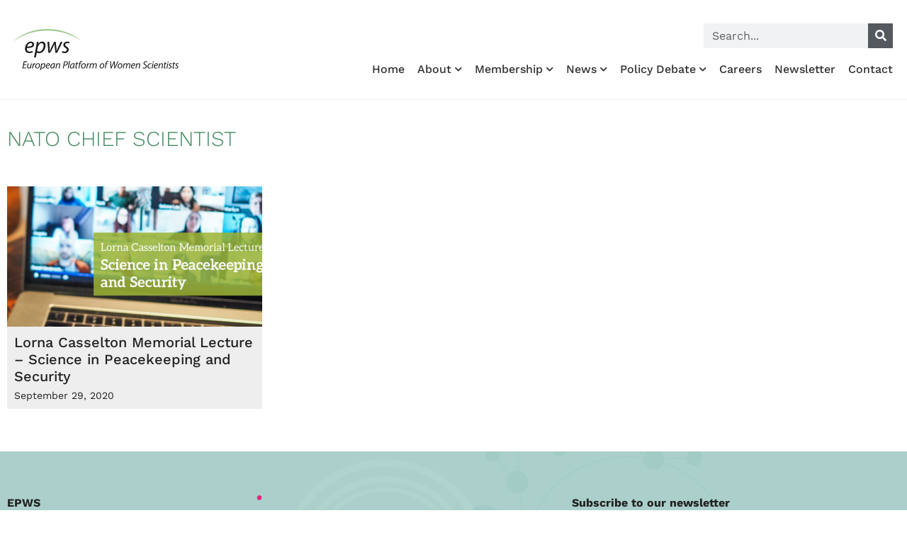

--- FILE ---
content_type: text/html; charset=UTF-8
request_url: https://epws.org/tag/nato-chief-scientist/
body_size: 22307
content:
<!doctype html>
<html lang="en-US">
<head>
	<meta charset="UTF-8">
	<meta name="viewport" content="width=device-width, initial-scale=1">
	<link rel="profile" href="https://gmpg.org/xfn/11">
	<meta name='robots' content='index, follow, max-image-preview:large, max-snippet:-1, max-video-preview:-1' />
<!-- Google tag (gtag.js) consent mode dataLayer added by Site Kit -->
<script id="google_gtagjs-js-consent-mode-data-layer">
window.dataLayer = window.dataLayer || [];function gtag(){dataLayer.push(arguments);}
gtag('consent', 'default', {"ad_personalization":"denied","ad_storage":"denied","ad_user_data":"denied","analytics_storage":"denied","functionality_storage":"denied","security_storage":"denied","personalization_storage":"denied","region":["AT","BE","BG","CH","CY","CZ","DE","DK","EE","ES","FI","FR","GB","GR","HR","HU","IE","IS","IT","LI","LT","LU","LV","MT","NL","NO","PL","PT","RO","SE","SI","SK"],"wait_for_update":500});
window._googlesitekitConsentCategoryMap = {"statistics":["analytics_storage"],"marketing":["ad_storage","ad_user_data","ad_personalization"],"functional":["functionality_storage","security_storage"],"preferences":["personalization_storage"]};
window._googlesitekitConsents = {"ad_personalization":"denied","ad_storage":"denied","ad_user_data":"denied","analytics_storage":"denied","functionality_storage":"denied","security_storage":"denied","personalization_storage":"denied","region":["AT","BE","BG","CH","CY","CZ","DE","DK","EE","ES","FI","FR","GB","GR","HR","HU","IE","IS","IT","LI","LT","LU","LV","MT","NL","NO","PL","PT","RO","SE","SI","SK"],"wait_for_update":500};
</script>
<!-- End Google tag (gtag.js) consent mode dataLayer added by Site Kit -->

	<!-- This site is optimized with the Yoast SEO plugin v26.7 - https://yoast.com/wordpress/plugins/seo/ -->
	<title>NATO Chief Scientist Archives &#8226; European Platform of Women Scientists EPWS</title>
	<link rel="canonical" href="https://epws.org/tag/nato-chief-scientist/" />
	<meta property="og:locale" content="en_US" />
	<meta property="og:type" content="article" />
	<meta property="og:title" content="NATO Chief Scientist Archives &#8226; European Platform of Women Scientists EPWS" />
	<meta property="og:url" content="https://epws.org/tag/nato-chief-scientist/" />
	<meta property="og:site_name" content="European Platform of Women Scientists EPWS" />
	<meta property="og:image" content="https://epws.org/wp-content/uploads/2015/07/logo_epws_png_transpsmall.png" />
	<meta property="og:image:width" content="230" />
	<meta property="og:image:height" content="106" />
	<meta property="og:image:type" content="image/png" />
	<meta name="twitter:card" content="summary_large_image" />
	<meta name="twitter:site" content="@epws" />
	<script type="application/ld+json" class="yoast-schema-graph">{"@context":"https://schema.org","@graph":[{"@type":"CollectionPage","@id":"https://epws.org/tag/nato-chief-scientist/","url":"https://epws.org/tag/nato-chief-scientist/","name":"NATO Chief Scientist Archives &#8226; European Platform of Women Scientists EPWS","isPartOf":{"@id":"https://epws.org/#website"},"primaryImageOfPage":{"@id":"https://epws.org/tag/nato-chief-scientist/#primaryimage"},"image":{"@id":"https://epws.org/tag/nato-chief-scientist/#primaryimage"},"thumbnailUrl":"https://epws.org/wp-content/uploads/2020/09/lorna-casselton-lecture.jpg","breadcrumb":{"@id":"https://epws.org/tag/nato-chief-scientist/#breadcrumb"},"inLanguage":"en-US"},{"@type":"ImageObject","inLanguage":"en-US","@id":"https://epws.org/tag/nato-chief-scientist/#primaryimage","url":"https://epws.org/wp-content/uploads/2020/09/lorna-casselton-lecture.jpg","contentUrl":"https://epws.org/wp-content/uploads/2020/09/lorna-casselton-lecture.jpg","width":1000,"height":465,"caption":"Lorna Casselton Memorial Lecture"},{"@type":"BreadcrumbList","@id":"https://epws.org/tag/nato-chief-scientist/#breadcrumb","itemListElement":[{"@type":"ListItem","position":1,"name":"Home","item":"https://epws.org/"},{"@type":"ListItem","position":2,"name":"NATO Chief Scientist"}]},{"@type":"WebSite","@id":"https://epws.org/#website","url":"https://epws.org/","name":"European Platform of Women Scientists EPWS","description":"The Voice of Women Scientists in EU Research Policy","publisher":{"@id":"https://epws.org/#organization"},"potentialAction":[{"@type":"SearchAction","target":{"@type":"EntryPoint","urlTemplate":"https://epws.org/?s={search_term_string}"},"query-input":{"@type":"PropertyValueSpecification","valueRequired":true,"valueName":"search_term_string"}}],"inLanguage":"en-US"},{"@type":"Organization","@id":"https://epws.org/#organization","name":"European Platform of Women Scientists EPWS","url":"https://epws.org/","logo":{"@type":"ImageObject","inLanguage":"en-US","@id":"https://epws.org/#/schema/logo/image/","url":"https://epws.org/wp-content/uploads/2018/03/logo-EPWS-march-2018.svg","contentUrl":"https://epws.org/wp-content/uploads/2018/03/logo-EPWS-march-2018.svg","width":1,"height":1,"caption":"European Platform of Women Scientists EPWS"},"image":{"@id":"https://epws.org/#/schema/logo/image/"},"sameAs":["https://x.com/epws","https://www.youtube.com/channel/UC6XqctG_0PyWHawHXB37lOQ"]}]}</script>
	<!-- / Yoast SEO plugin. -->


<link rel='dns-prefetch' href='//www.googletagmanager.com' />
<link rel="alternate" type="application/rss+xml" title="European Platform of Women Scientists EPWS &raquo; Feed" href="https://epws.org/feed/" />
<link rel="alternate" type="application/rss+xml" title="European Platform of Women Scientists EPWS &raquo; NATO Chief Scientist Tag Feed" href="https://epws.org/tag/nato-chief-scientist/feed/" />
<style id='wp-img-auto-sizes-contain-inline-css'>
img:is([sizes=auto i],[sizes^="auto," i]){contain-intrinsic-size:3000px 1500px}
/*# sourceURL=wp-img-auto-sizes-contain-inline-css */
</style>
<style id='wp-emoji-styles-inline-css'>

	img.wp-smiley, img.emoji {
		display: inline !important;
		border: none !important;
		box-shadow: none !important;
		height: 1em !important;
		width: 1em !important;
		margin: 0 0.07em !important;
		vertical-align: -0.1em !important;
		background: none !important;
		padding: 0 !important;
	}
/*# sourceURL=wp-emoji-styles-inline-css */
</style>
<link rel='stylesheet' id='wp-block-library-css' href='https://epws.org/wp-includes/css/dist/block-library/style.min.css?ver=961b7db90713c7cb4e11da1338b72149' media='all' />
<style id='global-styles-inline-css'>
:root{--wp--preset--aspect-ratio--square: 1;--wp--preset--aspect-ratio--4-3: 4/3;--wp--preset--aspect-ratio--3-4: 3/4;--wp--preset--aspect-ratio--3-2: 3/2;--wp--preset--aspect-ratio--2-3: 2/3;--wp--preset--aspect-ratio--16-9: 16/9;--wp--preset--aspect-ratio--9-16: 9/16;--wp--preset--color--black: #000000;--wp--preset--color--cyan-bluish-gray: #abb8c3;--wp--preset--color--white: #ffffff;--wp--preset--color--pale-pink: #f78da7;--wp--preset--color--vivid-red: #cf2e2e;--wp--preset--color--luminous-vivid-orange: #ff6900;--wp--preset--color--luminous-vivid-amber: #fcb900;--wp--preset--color--light-green-cyan: #7bdcb5;--wp--preset--color--vivid-green-cyan: #00d084;--wp--preset--color--pale-cyan-blue: #8ed1fc;--wp--preset--color--vivid-cyan-blue: #0693e3;--wp--preset--color--vivid-purple: #9b51e0;--wp--preset--gradient--vivid-cyan-blue-to-vivid-purple: linear-gradient(135deg,rgb(6,147,227) 0%,rgb(155,81,224) 100%);--wp--preset--gradient--light-green-cyan-to-vivid-green-cyan: linear-gradient(135deg,rgb(122,220,180) 0%,rgb(0,208,130) 100%);--wp--preset--gradient--luminous-vivid-amber-to-luminous-vivid-orange: linear-gradient(135deg,rgb(252,185,0) 0%,rgb(255,105,0) 100%);--wp--preset--gradient--luminous-vivid-orange-to-vivid-red: linear-gradient(135deg,rgb(255,105,0) 0%,rgb(207,46,46) 100%);--wp--preset--gradient--very-light-gray-to-cyan-bluish-gray: linear-gradient(135deg,rgb(238,238,238) 0%,rgb(169,184,195) 100%);--wp--preset--gradient--cool-to-warm-spectrum: linear-gradient(135deg,rgb(74,234,220) 0%,rgb(151,120,209) 20%,rgb(207,42,186) 40%,rgb(238,44,130) 60%,rgb(251,105,98) 80%,rgb(254,248,76) 100%);--wp--preset--gradient--blush-light-purple: linear-gradient(135deg,rgb(255,206,236) 0%,rgb(152,150,240) 100%);--wp--preset--gradient--blush-bordeaux: linear-gradient(135deg,rgb(254,205,165) 0%,rgb(254,45,45) 50%,rgb(107,0,62) 100%);--wp--preset--gradient--luminous-dusk: linear-gradient(135deg,rgb(255,203,112) 0%,rgb(199,81,192) 50%,rgb(65,88,208) 100%);--wp--preset--gradient--pale-ocean: linear-gradient(135deg,rgb(255,245,203) 0%,rgb(182,227,212) 50%,rgb(51,167,181) 100%);--wp--preset--gradient--electric-grass: linear-gradient(135deg,rgb(202,248,128) 0%,rgb(113,206,126) 100%);--wp--preset--gradient--midnight: linear-gradient(135deg,rgb(2,3,129) 0%,rgb(40,116,252) 100%);--wp--preset--font-size--small: 13px;--wp--preset--font-size--medium: 20px;--wp--preset--font-size--large: 36px;--wp--preset--font-size--x-large: 42px;--wp--preset--spacing--20: 0.44rem;--wp--preset--spacing--30: 0.67rem;--wp--preset--spacing--40: 1rem;--wp--preset--spacing--50: 1.5rem;--wp--preset--spacing--60: 2.25rem;--wp--preset--spacing--70: 3.38rem;--wp--preset--spacing--80: 5.06rem;--wp--preset--shadow--natural: 6px 6px 9px rgba(0, 0, 0, 0.2);--wp--preset--shadow--deep: 12px 12px 50px rgba(0, 0, 0, 0.4);--wp--preset--shadow--sharp: 6px 6px 0px rgba(0, 0, 0, 0.2);--wp--preset--shadow--outlined: 6px 6px 0px -3px rgb(255, 255, 255), 6px 6px rgb(0, 0, 0);--wp--preset--shadow--crisp: 6px 6px 0px rgb(0, 0, 0);}:root { --wp--style--global--content-size: 800px;--wp--style--global--wide-size: 1200px; }:where(body) { margin: 0; }.wp-site-blocks > .alignleft { float: left; margin-right: 2em; }.wp-site-blocks > .alignright { float: right; margin-left: 2em; }.wp-site-blocks > .aligncenter { justify-content: center; margin-left: auto; margin-right: auto; }:where(.wp-site-blocks) > * { margin-block-start: 24px; margin-block-end: 0; }:where(.wp-site-blocks) > :first-child { margin-block-start: 0; }:where(.wp-site-blocks) > :last-child { margin-block-end: 0; }:root { --wp--style--block-gap: 24px; }:root :where(.is-layout-flow) > :first-child{margin-block-start: 0;}:root :where(.is-layout-flow) > :last-child{margin-block-end: 0;}:root :where(.is-layout-flow) > *{margin-block-start: 24px;margin-block-end: 0;}:root :where(.is-layout-constrained) > :first-child{margin-block-start: 0;}:root :where(.is-layout-constrained) > :last-child{margin-block-end: 0;}:root :where(.is-layout-constrained) > *{margin-block-start: 24px;margin-block-end: 0;}:root :where(.is-layout-flex){gap: 24px;}:root :where(.is-layout-grid){gap: 24px;}.is-layout-flow > .alignleft{float: left;margin-inline-start: 0;margin-inline-end: 2em;}.is-layout-flow > .alignright{float: right;margin-inline-start: 2em;margin-inline-end: 0;}.is-layout-flow > .aligncenter{margin-left: auto !important;margin-right: auto !important;}.is-layout-constrained > .alignleft{float: left;margin-inline-start: 0;margin-inline-end: 2em;}.is-layout-constrained > .alignright{float: right;margin-inline-start: 2em;margin-inline-end: 0;}.is-layout-constrained > .aligncenter{margin-left: auto !important;margin-right: auto !important;}.is-layout-constrained > :where(:not(.alignleft):not(.alignright):not(.alignfull)){max-width: var(--wp--style--global--content-size);margin-left: auto !important;margin-right: auto !important;}.is-layout-constrained > .alignwide{max-width: var(--wp--style--global--wide-size);}body .is-layout-flex{display: flex;}.is-layout-flex{flex-wrap: wrap;align-items: center;}.is-layout-flex > :is(*, div){margin: 0;}body .is-layout-grid{display: grid;}.is-layout-grid > :is(*, div){margin: 0;}body{padding-top: 0px;padding-right: 0px;padding-bottom: 0px;padding-left: 0px;}a:where(:not(.wp-element-button)){text-decoration: underline;}:root :where(.wp-element-button, .wp-block-button__link){background-color: #32373c;border-width: 0;color: #fff;font-family: inherit;font-size: inherit;font-style: inherit;font-weight: inherit;letter-spacing: inherit;line-height: inherit;padding-top: calc(0.667em + 2px);padding-right: calc(1.333em + 2px);padding-bottom: calc(0.667em + 2px);padding-left: calc(1.333em + 2px);text-decoration: none;text-transform: inherit;}.has-black-color{color: var(--wp--preset--color--black) !important;}.has-cyan-bluish-gray-color{color: var(--wp--preset--color--cyan-bluish-gray) !important;}.has-white-color{color: var(--wp--preset--color--white) !important;}.has-pale-pink-color{color: var(--wp--preset--color--pale-pink) !important;}.has-vivid-red-color{color: var(--wp--preset--color--vivid-red) !important;}.has-luminous-vivid-orange-color{color: var(--wp--preset--color--luminous-vivid-orange) !important;}.has-luminous-vivid-amber-color{color: var(--wp--preset--color--luminous-vivid-amber) !important;}.has-light-green-cyan-color{color: var(--wp--preset--color--light-green-cyan) !important;}.has-vivid-green-cyan-color{color: var(--wp--preset--color--vivid-green-cyan) !important;}.has-pale-cyan-blue-color{color: var(--wp--preset--color--pale-cyan-blue) !important;}.has-vivid-cyan-blue-color{color: var(--wp--preset--color--vivid-cyan-blue) !important;}.has-vivid-purple-color{color: var(--wp--preset--color--vivid-purple) !important;}.has-black-background-color{background-color: var(--wp--preset--color--black) !important;}.has-cyan-bluish-gray-background-color{background-color: var(--wp--preset--color--cyan-bluish-gray) !important;}.has-white-background-color{background-color: var(--wp--preset--color--white) !important;}.has-pale-pink-background-color{background-color: var(--wp--preset--color--pale-pink) !important;}.has-vivid-red-background-color{background-color: var(--wp--preset--color--vivid-red) !important;}.has-luminous-vivid-orange-background-color{background-color: var(--wp--preset--color--luminous-vivid-orange) !important;}.has-luminous-vivid-amber-background-color{background-color: var(--wp--preset--color--luminous-vivid-amber) !important;}.has-light-green-cyan-background-color{background-color: var(--wp--preset--color--light-green-cyan) !important;}.has-vivid-green-cyan-background-color{background-color: var(--wp--preset--color--vivid-green-cyan) !important;}.has-pale-cyan-blue-background-color{background-color: var(--wp--preset--color--pale-cyan-blue) !important;}.has-vivid-cyan-blue-background-color{background-color: var(--wp--preset--color--vivid-cyan-blue) !important;}.has-vivid-purple-background-color{background-color: var(--wp--preset--color--vivid-purple) !important;}.has-black-border-color{border-color: var(--wp--preset--color--black) !important;}.has-cyan-bluish-gray-border-color{border-color: var(--wp--preset--color--cyan-bluish-gray) !important;}.has-white-border-color{border-color: var(--wp--preset--color--white) !important;}.has-pale-pink-border-color{border-color: var(--wp--preset--color--pale-pink) !important;}.has-vivid-red-border-color{border-color: var(--wp--preset--color--vivid-red) !important;}.has-luminous-vivid-orange-border-color{border-color: var(--wp--preset--color--luminous-vivid-orange) !important;}.has-luminous-vivid-amber-border-color{border-color: var(--wp--preset--color--luminous-vivid-amber) !important;}.has-light-green-cyan-border-color{border-color: var(--wp--preset--color--light-green-cyan) !important;}.has-vivid-green-cyan-border-color{border-color: var(--wp--preset--color--vivid-green-cyan) !important;}.has-pale-cyan-blue-border-color{border-color: var(--wp--preset--color--pale-cyan-blue) !important;}.has-vivid-cyan-blue-border-color{border-color: var(--wp--preset--color--vivid-cyan-blue) !important;}.has-vivid-purple-border-color{border-color: var(--wp--preset--color--vivid-purple) !important;}.has-vivid-cyan-blue-to-vivid-purple-gradient-background{background: var(--wp--preset--gradient--vivid-cyan-blue-to-vivid-purple) !important;}.has-light-green-cyan-to-vivid-green-cyan-gradient-background{background: var(--wp--preset--gradient--light-green-cyan-to-vivid-green-cyan) !important;}.has-luminous-vivid-amber-to-luminous-vivid-orange-gradient-background{background: var(--wp--preset--gradient--luminous-vivid-amber-to-luminous-vivid-orange) !important;}.has-luminous-vivid-orange-to-vivid-red-gradient-background{background: var(--wp--preset--gradient--luminous-vivid-orange-to-vivid-red) !important;}.has-very-light-gray-to-cyan-bluish-gray-gradient-background{background: var(--wp--preset--gradient--very-light-gray-to-cyan-bluish-gray) !important;}.has-cool-to-warm-spectrum-gradient-background{background: var(--wp--preset--gradient--cool-to-warm-spectrum) !important;}.has-blush-light-purple-gradient-background{background: var(--wp--preset--gradient--blush-light-purple) !important;}.has-blush-bordeaux-gradient-background{background: var(--wp--preset--gradient--blush-bordeaux) !important;}.has-luminous-dusk-gradient-background{background: var(--wp--preset--gradient--luminous-dusk) !important;}.has-pale-ocean-gradient-background{background: var(--wp--preset--gradient--pale-ocean) !important;}.has-electric-grass-gradient-background{background: var(--wp--preset--gradient--electric-grass) !important;}.has-midnight-gradient-background{background: var(--wp--preset--gradient--midnight) !important;}.has-small-font-size{font-size: var(--wp--preset--font-size--small) !important;}.has-medium-font-size{font-size: var(--wp--preset--font-size--medium) !important;}.has-large-font-size{font-size: var(--wp--preset--font-size--large) !important;}.has-x-large-font-size{font-size: var(--wp--preset--font-size--x-large) !important;}
:root :where(.wp-block-pullquote){font-size: 1.5em;line-height: 1.6;}
/*# sourceURL=global-styles-inline-css */
</style>
<link rel='stylesheet' id='hello-elementor-css' href='https://epws.org/wp-content/themes/hello-elementor/assets/css/reset.css?ver=3.4.5' media='all' />
<link rel='stylesheet' id='hello-elementor-theme-style-css' href='https://epws.org/wp-content/themes/hello-elementor/assets/css/theme.css?ver=3.4.5' media='all' />
<link rel='stylesheet' id='hello-elementor-header-footer-css' href='https://epws.org/wp-content/themes/hello-elementor/assets/css/header-footer.css?ver=3.4.5' media='all' />
<link rel='stylesheet' id='elementor-frontend-css' href='https://epws.org/wp-content/plugins/elementor/assets/css/frontend.min.css?ver=3.34.1' media='all' />
<style id='elementor-frontend-inline-css'>
.elementor-kit-8715{--e-global-color-primary:#A1C993;--e-global-color-secondary:#54595F;--e-global-color-text:#222222;--e-global-color-accent:#A1C993;--e-global-color-59a3395:#A1C993;--e-global-color-255e7fe:#428A60;--e-global-color-6843a42:#7FBD96;--e-global-color-e374695:#037595;--e-global-color-d72378b:#000000;--e-global-color-20a67e2:#FFFFFF;--e-global-color-bb7102e:#333333;--e-global-color-c65a8ef:#CCCCCC;--e-global-color-72ee493:#E9F5DB;--e-global-typography-primary-font-family:"Work Sans";--e-global-typography-secondary-font-family:"Work Sans";--e-global-typography-text-font-family:"Work Sans";--e-global-typography-text-font-size:16px;--e-global-typography-text-font-weight:400;--e-global-typography-text-line-height:1.6em;--e-global-typography-accent-font-family:"Work Sans";--e-global-typography-f811fb6-font-family:"Work Sans";--e-global-typography-f811fb6-font-size:35px;--e-global-typography-f811fb6-font-weight:300;--e-global-typography-f811fb6-line-height:1em;--e-global-typography-42e6599-font-family:"Work Sans";--e-global-typography-42e6599-font-size:18px;--e-global-typography-42e6599-font-weight:400;--e-global-typography-42e6599-line-height:1.2em;--e-global-typography-1014f92-font-family:"Work Sans";--e-global-typography-1014f92-font-size:25px;--e-global-typography-1014f92-font-weight:500;--e-global-typography-1014f92-letter-spacing:-1px;--e-global-typography-d8c2e7f-font-family:"Work Sans";--e-global-typography-d8c2e7f-font-size:20px;--e-global-typography-d8c2e7f-font-weight:500;--e-global-typography-d8c2e7f-line-height:1.2em;--e-global-typography-0d86e8b-font-family:"Work Sans";--e-global-typography-0d86e8b-font-size:14px;--e-global-typography-0d86e8b-font-weight:400;--e-global-typography-cf243c6-font-family:"Work Sans";--e-global-typography-cf243c6-font-size:32px;--e-global-typography-cf243c6-font-weight:300;--e-global-typography-cf243c6-line-height:1.1em;--e-global-typography-1da6015-font-family:"Work Sans";--e-global-typography-1da6015-font-size:30px;--e-global-typography-1da6015-font-weight:300;--e-global-typography-1da6015-text-transform:uppercase;--e-global-typography-935f57d-font-family:"Work Sans";--e-global-typography-935f57d-font-size:30px;--e-global-typography-935f57d-font-weight:500;--e-global-typography-935f57d-line-height:1em;font-family:var( --e-global-typography-text-font-family ), Sans-serif;font-size:var( --e-global-typography-text-font-size );font-weight:var( --e-global-typography-text-font-weight );line-height:var( --e-global-typography-text-line-height );}.elementor-kit-8715 button,.elementor-kit-8715 input[type="button"],.elementor-kit-8715 input[type="submit"],.elementor-kit-8715 .elementor-button{background-color:var( --e-global-color-255e7fe );font-family:"Work Sans", Sans-serif;font-size:16px;color:#FFFFFF;border-radius:0px 0px 0px 0px;padding:8px 10px 8px 10px;}.elementor-kit-8715 button:hover,.elementor-kit-8715 button:focus,.elementor-kit-8715 input[type="button"]:hover,.elementor-kit-8715 input[type="button"]:focus,.elementor-kit-8715 input[type="submit"]:hover,.elementor-kit-8715 input[type="submit"]:focus,.elementor-kit-8715 .elementor-button:hover,.elementor-kit-8715 .elementor-button:focus{background-color:var( --e-global-color-6843a42 );color:var( --e-global-color-20a67e2 );}.elementor-kit-8715 e-page-transition{background-color:#FFBC7D;}.elementor-kit-8715 a{color:var( --e-global-color-255e7fe );}.elementor-kit-8715 a:hover{color:var( --e-global-color-59a3395 );}.elementor-kit-8715 h1{font-family:"Work Sans", Sans-serif;font-size:40px;font-weight:700;}.elementor-kit-8715 h2{font-family:"Work Sans", Sans-serif;font-size:32px;font-weight:700;}.elementor-kit-8715 h3{font-family:"Work Sans", Sans-serif;font-size:26px;font-weight:700;}.elementor-kit-8715 h4{font-family:"Work Sans", Sans-serif;font-size:21px;font-weight:600;}.elementor-kit-8715 h5{font-family:"Work Sans", Sans-serif;font-size:18px;font-weight:600;}.elementor-kit-8715 h6{font-family:"Work Sans", Sans-serif;font-size:13px;font-weight:400;}.elementor-section.elementor-section-boxed > .elementor-container{max-width:1140px;}.e-con{--container-max-width:1140px;}.elementor-widget:not(:last-child){margin-block-end:0px;}.elementor-element{--widgets-spacing:0px 0px;--widgets-spacing-row:0px;--widgets-spacing-column:0px;}{}h1.entry-title{display:var(--page-title-display);}.site-header .site-branding{flex-direction:column;align-items:stretch;}.site-header{padding-inline-end:0px;padding-inline-start:0px;}.site-footer .site-branding{flex-direction:column;align-items:stretch;}@media(max-width:1024px){.elementor-kit-8715{--e-global-typography-d8c2e7f-font-size:18px;--e-global-typography-d8c2e7f-line-height:1.2em;font-size:var( --e-global-typography-text-font-size );line-height:var( --e-global-typography-text-line-height );}.elementor-section.elementor-section-boxed > .elementor-container{max-width:1024px;}.e-con{--container-max-width:1024px;}}@media(max-width:767px){.elementor-kit-8715{--e-global-typography-f811fb6-font-size:28px;--e-global-typography-42e6599-font-size:16px;--e-global-typography-1da6015-line-height:1.1em;font-size:var( --e-global-typography-text-font-size );line-height:var( --e-global-typography-text-line-height );}.elementor-kit-8715 h4{line-height:1.2em;}.elementor-kit-8715 button,.elementor-kit-8715 input[type="button"],.elementor-kit-8715 input[type="submit"],.elementor-kit-8715 .elementor-button{padding:8px 10px 8px 10px;}.elementor-section.elementor-section-boxed > .elementor-container{max-width:767px;}.e-con{--container-max-width:767px;}}
.elementor-8716 .elementor-element.elementor-element-d2b6074 > .elementor-container > .elementor-column > .elementor-widget-wrap{align-content:flex-end;align-items:flex-end;}.elementor-8716 .elementor-element.elementor-element-d2b6074 > .elementor-container{min-height:120px;}.elementor-8716 .elementor-element.elementor-element-d2b6074{border-style:solid;border-width:0px 0px 1px 0px;border-color:#EEEEEE;padding:10px 10px 10px 10px;}.elementor-widget-image .widget-image-caption{color:var( --e-global-color-text );font-family:var( --e-global-typography-text-font-family ), Sans-serif;font-size:var( --e-global-typography-text-font-size );font-weight:var( --e-global-typography-text-font-weight );line-height:var( --e-global-typography-text-line-height );}.elementor-8716 .elementor-element.elementor-element-e7935e1{text-align:start;}.elementor-8716 .elementor-element.elementor-element-e7935e1 img{width:280px;}.elementor-bc-flex-widget .elementor-8716 .elementor-element.elementor-element-ad0e58e.elementor-column .elementor-widget-wrap{align-items:flex-end;}.elementor-8716 .elementor-element.elementor-element-ad0e58e.elementor-column.elementor-element[data-element_type="column"] > .elementor-widget-wrap.elementor-element-populated{align-content:flex-end;align-items:flex-end;}.elementor-8716 .elementor-element.elementor-element-ad0e58e.elementor-column > .elementor-widget-wrap{justify-content:flex-end;}.elementor-widget-search-form input[type="search"].elementor-search-form__input{font-family:var( --e-global-typography-text-font-family ), Sans-serif;font-size:var( --e-global-typography-text-font-size );font-weight:var( --e-global-typography-text-font-weight );line-height:var( --e-global-typography-text-line-height );}.elementor-widget-search-form .elementor-search-form__input,
					.elementor-widget-search-form .elementor-search-form__icon,
					.elementor-widget-search-form .elementor-lightbox .dialog-lightbox-close-button,
					.elementor-widget-search-form .elementor-lightbox .dialog-lightbox-close-button:hover,
					.elementor-widget-search-form.elementor-search-form--skin-full_screen input[type="search"].elementor-search-form__input{color:var( --e-global-color-text );fill:var( --e-global-color-text );}.elementor-widget-search-form .elementor-search-form__submit{font-family:var( --e-global-typography-text-font-family ), Sans-serif;font-size:var( --e-global-typography-text-font-size );font-weight:var( --e-global-typography-text-font-weight );line-height:var( --e-global-typography-text-line-height );background-color:var( --e-global-color-secondary );}.elementor-8716 .elementor-element.elementor-element-f92164f{width:var( --container-widget-width, 27% );max-width:27%;--container-widget-width:27%;--container-widget-flex-grow:0;}.elementor-8716 .elementor-element.elementor-element-f92164f > .elementor-widget-container{margin:0px 0px 0px 0px;}.elementor-8716 .elementor-element.elementor-element-f92164f .elementor-search-form__container{min-height:35px;}.elementor-8716 .elementor-element.elementor-element-f92164f .elementor-search-form__submit{min-width:35px;}body:not(.rtl) .elementor-8716 .elementor-element.elementor-element-f92164f .elementor-search-form__icon{padding-left:calc(35px / 3);}body.rtl .elementor-8716 .elementor-element.elementor-element-f92164f .elementor-search-form__icon{padding-right:calc(35px / 3);}.elementor-8716 .elementor-element.elementor-element-f92164f .elementor-search-form__input, .elementor-8716 .elementor-element.elementor-element-f92164f.elementor-search-form--button-type-text .elementor-search-form__submit{padding-left:calc(35px / 3);padding-right:calc(35px / 3);}.elementor-8716 .elementor-element.elementor-element-f92164f input[type="search"].elementor-search-form__input{font-family:"Work Sans", Sans-serif;font-size:16px;font-weight:400;line-height:1.6em;}.elementor-8716 .elementor-element.elementor-element-f92164f .elementor-search-form__input,
					.elementor-8716 .elementor-element.elementor-element-f92164f .elementor-search-form__icon,
					.elementor-8716 .elementor-element.elementor-element-f92164f .elementor-lightbox .dialog-lightbox-close-button,
					.elementor-8716 .elementor-element.elementor-element-f92164f .elementor-lightbox .dialog-lightbox-close-button:hover,
					.elementor-8716 .elementor-element.elementor-element-f92164f.elementor-search-form--skin-full_screen input[type="search"].elementor-search-form__input{color:#000000;fill:#000000;}.elementor-8716 .elementor-element.elementor-element-f92164f:not(.elementor-search-form--skin-full_screen) .elementor-search-form--focus .elementor-search-form__input,
					.elementor-8716 .elementor-element.elementor-element-f92164f .elementor-search-form--focus .elementor-search-form__icon,
					.elementor-8716 .elementor-element.elementor-element-f92164f .elementor-lightbox .dialog-lightbox-close-button:hover,
					.elementor-8716 .elementor-element.elementor-element-f92164f.elementor-search-form--skin-full_screen input[type="search"].elementor-search-form__input:focus{color:#000000;fill:#000000;}.elementor-8716 .elementor-element.elementor-element-f92164f:not(.elementor-search-form--skin-full_screen) .elementor-search-form__container{border-radius:0px;}.elementor-8716 .elementor-element.elementor-element-f92164f.elementor-search-form--skin-full_screen input[type="search"].elementor-search-form__input{border-radius:0px;}.elementor-widget-nav-menu .elementor-nav-menu .elementor-item{font-family:var( --e-global-typography-primary-font-family ), Sans-serif;}.elementor-widget-nav-menu .elementor-nav-menu--main .elementor-item{color:var( --e-global-color-text );fill:var( --e-global-color-text );}.elementor-widget-nav-menu .elementor-nav-menu--main .elementor-item:hover,
					.elementor-widget-nav-menu .elementor-nav-menu--main .elementor-item.elementor-item-active,
					.elementor-widget-nav-menu .elementor-nav-menu--main .elementor-item.highlighted,
					.elementor-widget-nav-menu .elementor-nav-menu--main .elementor-item:focus{color:var( --e-global-color-accent );fill:var( --e-global-color-accent );}.elementor-widget-nav-menu .elementor-nav-menu--main:not(.e--pointer-framed) .elementor-item:before,
					.elementor-widget-nav-menu .elementor-nav-menu--main:not(.e--pointer-framed) .elementor-item:after{background-color:var( --e-global-color-accent );}.elementor-widget-nav-menu .e--pointer-framed .elementor-item:before,
					.elementor-widget-nav-menu .e--pointer-framed .elementor-item:after{border-color:var( --e-global-color-accent );}.elementor-widget-nav-menu{--e-nav-menu-divider-color:var( --e-global-color-text );}.elementor-widget-nav-menu .elementor-nav-menu--dropdown .elementor-item, .elementor-widget-nav-menu .elementor-nav-menu--dropdown  .elementor-sub-item{font-family:var( --e-global-typography-accent-font-family ), Sans-serif;}.elementor-8716 .elementor-element.elementor-element-72a496f > .elementor-widget-container{margin:20px 0px 0px 0px;}.elementor-8716 .elementor-element.elementor-element-72a496f .elementor-menu-toggle{margin:0 auto;}.elementor-8716 .elementor-element.elementor-element-72a496f .elementor-nav-menu .elementor-item{font-family:"Work Sans", Sans-serif;font-size:16px;font-weight:500;}.elementor-8716 .elementor-element.elementor-element-72a496f .elementor-nav-menu--main .elementor-item{color:#303030;fill:#303030;padding-left:0px;padding-right:0px;padding-top:0px;padding-bottom:0px;}.elementor-8716 .elementor-element.elementor-element-72a496f .elementor-nav-menu--main .elementor-item:hover,
					.elementor-8716 .elementor-element.elementor-element-72a496f .elementor-nav-menu--main .elementor-item.elementor-item-active,
					.elementor-8716 .elementor-element.elementor-element-72a496f .elementor-nav-menu--main .elementor-item.highlighted,
					.elementor-8716 .elementor-element.elementor-element-72a496f .elementor-nav-menu--main .elementor-item:focus{color:var( --e-global-color-255e7fe );fill:var( --e-global-color-255e7fe );}.elementor-8716 .elementor-element.elementor-element-72a496f .elementor-nav-menu--main .elementor-item.elementor-item-active{color:var( --e-global-color-255e7fe );}.elementor-8716 .elementor-element.elementor-element-72a496f{--e-nav-menu-horizontal-menu-item-margin:calc( 18px / 2 );}.elementor-8716 .elementor-element.elementor-element-72a496f .elementor-nav-menu--main:not(.elementor-nav-menu--layout-horizontal) .elementor-nav-menu > li:not(:last-child){margin-bottom:18px;}.elementor-8716 .elementor-element.elementor-element-72a496f .elementor-nav-menu--dropdown a, .elementor-8716 .elementor-element.elementor-element-72a496f .elementor-menu-toggle{color:#E1E1E1;fill:#E1E1E1;}.elementor-8716 .elementor-element.elementor-element-72a496f .elementor-nav-menu--dropdown{background-color:var( --e-global-color-bb7102e );}.elementor-8716 .elementor-element.elementor-element-72a496f .elementor-nav-menu--dropdown a:hover,
					.elementor-8716 .elementor-element.elementor-element-72a496f .elementor-nav-menu--dropdown a:focus,
					.elementor-8716 .elementor-element.elementor-element-72a496f .elementor-nav-menu--dropdown a.elementor-item-active,
					.elementor-8716 .elementor-element.elementor-element-72a496f .elementor-nav-menu--dropdown a.highlighted{background-color:var( --e-global-color-255e7fe );}.elementor-8716 .elementor-element.elementor-element-72a496f .elementor-nav-menu--dropdown a.elementor-item-active{color:var( --e-global-color-20a67e2 );background-color:var( --e-global-color-255e7fe );}.elementor-8716 .elementor-element.elementor-element-72a496f .elementor-nav-menu--dropdown .elementor-item, .elementor-8716 .elementor-element.elementor-element-72a496f .elementor-nav-menu--dropdown  .elementor-sub-item{font-family:"Work Sans", Sans-serif;font-size:14px;font-weight:500;}.elementor-8716 .elementor-element.elementor-element-72a496f .elementor-nav-menu--dropdown a{padding-left:10px;padding-right:10px;}.elementor-8716 .elementor-element.elementor-element-72a496f .elementor-nav-menu--main > .elementor-nav-menu > li > .elementor-nav-menu--dropdown, .elementor-8716 .elementor-element.elementor-element-72a496f .elementor-nav-menu__container.elementor-nav-menu--dropdown{margin-top:21px !important;}.elementor-8716 .elementor-element.elementor-element-87146f5 > .elementor-container > .elementor-column > .elementor-widget-wrap{align-content:center;align-items:center;}.elementor-8716 .elementor-element.elementor-element-87146f5{border-style:solid;border-color:#EEEEEE;}.elementor-8716 .elementor-element.elementor-element-b0cc44a .elementor-search-form{text-align:start;}.elementor-8716 .elementor-element.elementor-element-b0cc44a .elementor-search-form__toggle{--e-search-form-toggle-size:40px;--e-search-form-toggle-background-color:#02010100;}.elementor-8716 .elementor-element.elementor-element-b0cc44a input[type="search"].elementor-search-form__input{font-family:"Work Sans", Sans-serif;font-size:27px;font-weight:400;line-height:1.6em;}.elementor-8716 .elementor-element.elementor-element-b0cc44a .elementor-search-form__input,
					.elementor-8716 .elementor-element.elementor-element-b0cc44a .elementor-search-form__icon,
					.elementor-8716 .elementor-element.elementor-element-b0cc44a .elementor-lightbox .dialog-lightbox-close-button,
					.elementor-8716 .elementor-element.elementor-element-b0cc44a .elementor-lightbox .dialog-lightbox-close-button:hover,
					.elementor-8716 .elementor-element.elementor-element-b0cc44a.elementor-search-form--skin-full_screen input[type="search"].elementor-search-form__input{color:#FFFFFF;fill:#FFFFFF;}.elementor-8716 .elementor-element.elementor-element-b0cc44a:not(.elementor-search-form--skin-full_screen) .elementor-search-form--focus .elementor-search-form__input,
					.elementor-8716 .elementor-element.elementor-element-b0cc44a .elementor-search-form--focus .elementor-search-form__icon,
					.elementor-8716 .elementor-element.elementor-element-b0cc44a .elementor-lightbox .dialog-lightbox-close-button:hover,
					.elementor-8716 .elementor-element.elementor-element-b0cc44a.elementor-search-form--skin-full_screen input[type="search"].elementor-search-form__input:focus{color:#FFFFFF;fill:#FFFFFF;}.elementor-8716 .elementor-element.elementor-element-b0cc44a:not(.elementor-search-form--skin-full_screen) .elementor-search-form__container{border-radius:3px;}.elementor-8716 .elementor-element.elementor-element-b0cc44a.elementor-search-form--skin-full_screen input[type="search"].elementor-search-form__input{border-radius:3px;}.elementor-8716 .elementor-element.elementor-element-b0cc44a .elementor-search-form__toggle:hover{--e-search-form-toggle-color:var( --e-global-color-255e7fe );}.elementor-8716 .elementor-element.elementor-element-b0cc44a .elementor-search-form__toggle:focus{--e-search-form-toggle-color:var( --e-global-color-255e7fe );}.elementor-8716 .elementor-element.elementor-element-3022c82{text-align:start;}.elementor-8716 .elementor-element.elementor-element-3022c82 img{width:280px;}.elementor-8716 .elementor-element.elementor-element-d0dc54e .elementor-menu-toggle{margin-left:auto;background-color:#02010100;}.elementor-8716 .elementor-element.elementor-element-d0dc54e .elementor-nav-menu .elementor-item{font-family:"Work Sans", Sans-serif;font-size:16px;font-weight:500;}.elementor-8716 .elementor-element.elementor-element-d0dc54e .elementor-nav-menu--main .elementor-item{color:#303030;fill:#303030;padding-left:0px;padding-right:0px;}.elementor-8716 .elementor-element.elementor-element-d0dc54e .elementor-nav-menu--main .elementor-item:hover,
					.elementor-8716 .elementor-element.elementor-element-d0dc54e .elementor-nav-menu--main .elementor-item.elementor-item-active,
					.elementor-8716 .elementor-element.elementor-element-d0dc54e .elementor-nav-menu--main .elementor-item.highlighted,
					.elementor-8716 .elementor-element.elementor-element-d0dc54e .elementor-nav-menu--main .elementor-item:focus{color:var( --e-global-color-255e7fe );fill:var( --e-global-color-255e7fe );}.elementor-8716 .elementor-element.elementor-element-d0dc54e .elementor-nav-menu--main .elementor-item.elementor-item-active{color:var( --e-global-color-255e7fe );}.elementor-8716 .elementor-element.elementor-element-d0dc54e{--e-nav-menu-horizontal-menu-item-margin:calc( 18px / 2 );}.elementor-8716 .elementor-element.elementor-element-d0dc54e .elementor-nav-menu--main:not(.elementor-nav-menu--layout-horizontal) .elementor-nav-menu > li:not(:last-child){margin-bottom:18px;}.elementor-8716 .elementor-element.elementor-element-d0dc54e .elementor-nav-menu--dropdown a, .elementor-8716 .elementor-element.elementor-element-d0dc54e .elementor-menu-toggle{color:#E1E1E1;fill:#E1E1E1;}.elementor-8716 .elementor-element.elementor-element-d0dc54e .elementor-nav-menu--dropdown{background-color:var( --e-global-color-bb7102e );}.elementor-8716 .elementor-element.elementor-element-d0dc54e .elementor-nav-menu--dropdown a:hover,
					.elementor-8716 .elementor-element.elementor-element-d0dc54e .elementor-nav-menu--dropdown a:focus,
					.elementor-8716 .elementor-element.elementor-element-d0dc54e .elementor-nav-menu--dropdown a.elementor-item-active,
					.elementor-8716 .elementor-element.elementor-element-d0dc54e .elementor-nav-menu--dropdown a.highlighted{background-color:var( --e-global-color-255e7fe );}.elementor-8716 .elementor-element.elementor-element-d0dc54e .elementor-nav-menu--dropdown a.elementor-item-active{color:var( --e-global-color-20a67e2 );background-color:var( --e-global-color-255e7fe );}.elementor-8716 .elementor-element.elementor-element-d0dc54e .elementor-nav-menu--dropdown .elementor-item, .elementor-8716 .elementor-element.elementor-element-d0dc54e .elementor-nav-menu--dropdown  .elementor-sub-item{font-family:"Work Sans", Sans-serif;font-size:14px;font-weight:500;}.elementor-8716 .elementor-element.elementor-element-d0dc54e div.elementor-menu-toggle{color:var( --e-global-color-bb7102e );}.elementor-8716 .elementor-element.elementor-element-d0dc54e div.elementor-menu-toggle svg{fill:var( --e-global-color-bb7102e );}.elementor-8716 .elementor-element.elementor-element-d0dc54e div.elementor-menu-toggle:hover, .elementor-8716 .elementor-element.elementor-element-d0dc54e div.elementor-menu-toggle:focus{color:var( --e-global-color-255e7fe );}.elementor-8716 .elementor-element.elementor-element-d0dc54e div.elementor-menu-toggle:hover svg, .elementor-8716 .elementor-element.elementor-element-d0dc54e div.elementor-menu-toggle:focus svg{fill:var( --e-global-color-255e7fe );}.elementor-theme-builder-content-area{height:400px;}.elementor-location-header:before, .elementor-location-footer:before{content:"";display:table;clear:both;}@media(max-width:1024px){.elementor-widget-image .widget-image-caption{font-size:var( --e-global-typography-text-font-size );line-height:var( --e-global-typography-text-line-height );}.elementor-widget-search-form input[type="search"].elementor-search-form__input{font-size:var( --e-global-typography-text-font-size );line-height:var( --e-global-typography-text-line-height );}.elementor-widget-search-form .elementor-search-form__submit{font-size:var( --e-global-typography-text-font-size );line-height:var( --e-global-typography-text-line-height );}.elementor-8716 .elementor-element.elementor-element-87146f5{border-width:0px 0px 1px 0px;}.elementor-8716 .elementor-element.elementor-element-b0cc44a input[type="search"].elementor-search-form__input{font-size:27px;}.elementor-8716 .elementor-element.elementor-element-3022c82{text-align:center;}.elementor-8716 .elementor-element.elementor-element-3022c82 img{width:210px;}.elementor-8716 .elementor-element.elementor-element-d0dc54e .elementor-nav-menu--main .elementor-item{padding-left:0px;padding-right:0px;padding-top:5px;padding-bottom:5px;}.elementor-8716 .elementor-element.elementor-element-d0dc54e{--e-nav-menu-horizontal-menu-item-margin:calc( 20px / 2 );--nav-menu-icon-size:30px;}.elementor-8716 .elementor-element.elementor-element-d0dc54e .elementor-nav-menu--main:not(.elementor-nav-menu--layout-horizontal) .elementor-nav-menu > li:not(:last-child){margin-bottom:20px;}.elementor-8716 .elementor-element.elementor-element-d0dc54e .elementor-nav-menu--dropdown a{padding-top:10px;padding-bottom:10px;}.elementor-8716 .elementor-element.elementor-element-d0dc54e .elementor-nav-menu--main > .elementor-nav-menu > li > .elementor-nav-menu--dropdown, .elementor-8716 .elementor-element.elementor-element-d0dc54e .elementor-nav-menu__container.elementor-nav-menu--dropdown{margin-top:22px !important;}}@media(max-width:767px){.elementor-widget-image .widget-image-caption{font-size:var( --e-global-typography-text-font-size );line-height:var( --e-global-typography-text-line-height );}.elementor-widget-search-form input[type="search"].elementor-search-form__input{font-size:var( --e-global-typography-text-font-size );line-height:var( --e-global-typography-text-line-height );}.elementor-widget-search-form .elementor-search-form__submit{font-size:var( --e-global-typography-text-font-size );line-height:var( --e-global-typography-text-line-height );}.elementor-8716 .elementor-element.elementor-element-84b4249{width:20%;}.elementor-8716 .elementor-element.elementor-element-d66646e{width:60%;}.elementor-8716 .elementor-element.elementor-element-3022c82 img{width:206px;}.elementor-8716 .elementor-element.elementor-element-3a957cc{width:20%;}.elementor-8716 .elementor-element.elementor-element-d0dc54e .elementor-nav-menu--main > .elementor-nav-menu > li > .elementor-nav-menu--dropdown, .elementor-8716 .elementor-element.elementor-element-d0dc54e .elementor-nav-menu__container.elementor-nav-menu--dropdown{margin-top:31px !important;}}@media(min-width:768px){.elementor-8716 .elementor-element.elementor-element-056ab46{width:20%;}.elementor-8716 .elementor-element.elementor-element-ad0e58e{width:80%;}}@media(max-width:1024px) and (min-width:768px){.elementor-8716 .elementor-element.elementor-element-84b4249{width:20%;}.elementor-8716 .elementor-element.elementor-element-d66646e{width:60%;}.elementor-8716 .elementor-element.elementor-element-3a957cc{width:20%;}}
.elementor-8856 .elementor-element.elementor-element-41885a1:not(.elementor-motion-effects-element-type-background), .elementor-8856 .elementor-element.elementor-element-41885a1 > .elementor-motion-effects-container > .elementor-motion-effects-layer{background-image:url("https://epws.org/wp-content/uploads/2018/03/EPWS-web-background-PNG-CROPPED.png");background-position:center center;background-repeat:no-repeat;background-size:cover;}.elementor-8856 .elementor-element.elementor-element-41885a1{transition:background 0.3s, border 0.3s, border-radius 0.3s, box-shadow 0.3s;padding:50px 0px 50px 0px;}.elementor-8856 .elementor-element.elementor-element-41885a1 > .elementor-background-overlay{transition:background 0.3s, border-radius 0.3s, opacity 0.3s;}.elementor-widget-text-editor{font-family:var( --e-global-typography-text-font-family ), Sans-serif;font-size:var( --e-global-typography-text-font-size );font-weight:var( --e-global-typography-text-font-weight );line-height:var( --e-global-typography-text-line-height );color:var( --e-global-color-text );}.elementor-widget-text-editor.elementor-drop-cap-view-stacked .elementor-drop-cap{background-color:var( --e-global-color-primary );}.elementor-widget-text-editor.elementor-drop-cap-view-framed .elementor-drop-cap, .elementor-widget-text-editor.elementor-drop-cap-view-default .elementor-drop-cap{color:var( --e-global-color-primary );border-color:var( --e-global-color-primary );}.elementor-8856 .elementor-element.elementor-element-c4e0c1f > .elementor-widget-container{margin:0px 0px 0px 0px;}.elementor-8856 .elementor-element.elementor-element-ed138e7 > .elementor-container > .elementor-column > .elementor-widget-wrap{align-content:center;align-items:center;}.elementor-8856 .elementor-element.elementor-element-ed138e7:not(.elementor-motion-effects-element-type-background), .elementor-8856 .elementor-element.elementor-element-ed138e7 > .elementor-motion-effects-container > .elementor-motion-effects-layer{background-color:var( --e-global-color-255e7fe );}.elementor-8856 .elementor-element.elementor-element-ed138e7{transition:background 0.3s, border 0.3s, border-radius 0.3s, box-shadow 0.3s;padding:30px 0px 30px 0px;}.elementor-8856 .elementor-element.elementor-element-ed138e7 > .elementor-background-overlay{transition:background 0.3s, border-radius 0.3s, opacity 0.3s;}.elementor-widget-heading .elementor-heading-title{font-family:var( --e-global-typography-primary-font-family ), Sans-serif;color:var( --e-global-color-primary );}.elementor-8856 .elementor-element.elementor-element-d1e2338{width:auto;max-width:auto;}.elementor-8856 .elementor-element.elementor-element-d1e2338 .elementor-heading-title{font-family:"Work Sans", Sans-serif;font-size:14px;font-weight:400;color:var( --e-global-color-20a67e2 );}.elementor-8856 .elementor-element.elementor-element-6a97479{width:auto;max-width:auto;}.elementor-8856 .elementor-element.elementor-element-6a97479 > .elementor-widget-container{margin:0px 0px 0px 4px;}.elementor-8856 .elementor-element.elementor-element-6a97479 .elementor-heading-title{font-family:"Work Sans", Sans-serif;font-size:14px;font-weight:400;color:var( --e-global-color-20a67e2 );}.elementor-8856 .elementor-element.elementor-element-3e7fe60{--grid-template-columns:repeat(0, auto);--icon-size:19px;--grid-column-gap:5px;--grid-row-gap:0px;}.elementor-8856 .elementor-element.elementor-element-3e7fe60 .elementor-widget-container{text-align:right;}.elementor-8856 .elementor-element.elementor-element-3e7fe60 .elementor-social-icon{background-color:var( --e-global-color-6843a42 );--icon-padding:0.6em;}.elementor-8856 .elementor-element.elementor-element-3e7fe60 .elementor-social-icon:hover{background-color:var( --e-global-color-20a67e2 );}.elementor-8856 .elementor-element.elementor-element-3e7fe60 .elementor-social-icon:hover i{color:var( --e-global-color-255e7fe );}.elementor-8856 .elementor-element.elementor-element-3e7fe60 .elementor-social-icon:hover svg{fill:var( --e-global-color-255e7fe );}.elementor-theme-builder-content-area{height:400px;}.elementor-location-header:before, .elementor-location-footer:before{content:"";display:table;clear:both;}@media(min-width:768px){.elementor-8856 .elementor-element.elementor-element-6f38151{width:69.87%;}.elementor-8856 .elementor-element.elementor-element-3b39622{width:30%;}}@media(max-width:1024px) and (min-width:768px){.elementor-8856 .elementor-element.elementor-element-6f38151{width:60%;}.elementor-8856 .elementor-element.elementor-element-3b39622{width:40%;}.elementor-8856 .elementor-element.elementor-element-2018243{width:70%;}.elementor-8856 .elementor-element.elementor-element-df29fa2{width:30%;}}@media(max-width:1024px){.elementor-widget-text-editor{font-size:var( --e-global-typography-text-font-size );line-height:var( --e-global-typography-text-line-height );}}@media(max-width:767px){.elementor-widget-text-editor{font-size:var( --e-global-typography-text-font-size );line-height:var( --e-global-typography-text-line-height );}.elementor-8856 .elementor-element.elementor-element-1135a40{text-align:center;}.elementor-8856 .elementor-element.elementor-element-c4e0c1f{text-align:center;}.elementor-8856 .elementor-element.elementor-element-2018243.elementor-column > .elementor-widget-wrap{justify-content:center;}.elementor-8856 .elementor-element.elementor-element-d1e2338{width:100%;max-width:100%;text-align:center;}.elementor-8856 .elementor-element.elementor-element-6a97479{width:100%;max-width:100%;text-align:center;}.elementor-8856 .elementor-element.elementor-element-6a97479 > .elementor-widget-container{margin:4px 0px 0px 0px;}.elementor-8856 .elementor-element.elementor-element-3e7fe60 .elementor-widget-container{text-align:center;}}
.elementor-8799 .elementor-element.elementor-element-fe147fe{margin-top:30px;margin-bottom:30px;}.elementor-widget-heading .elementor-heading-title{font-family:var( --e-global-typography-primary-font-family ), Sans-serif;color:var( --e-global-color-primary );}.elementor-8799 .elementor-element.elementor-element-52b54f66 .elementor-heading-title{font-family:var( --e-global-typography-1da6015-font-family ), Sans-serif;font-size:var( --e-global-typography-1da6015-font-size );font-weight:var( --e-global-typography-1da6015-font-weight );text-transform:var( --e-global-typography-1da6015-text-transform );color:var( --e-global-color-255e7fe );}.elementor-8799 .elementor-element.elementor-element-731a98f0{margin-top:0px;margin-bottom:50px;}.elementor-widget-posts .elementor-button{background-color:var( --e-global-color-accent );font-family:var( --e-global-typography-accent-font-family ), Sans-serif;}.elementor-widget-posts .elementor-post__title, .elementor-widget-posts .elementor-post__title a{color:var( --e-global-color-secondary );font-family:var( --e-global-typography-primary-font-family ), Sans-serif;}.elementor-widget-posts .elementor-post__meta-data{font-family:var( --e-global-typography-secondary-font-family ), Sans-serif;}.elementor-widget-posts .elementor-post__excerpt p{font-family:var( --e-global-typography-text-font-family ), Sans-serif;font-size:var( --e-global-typography-text-font-size );font-weight:var( --e-global-typography-text-font-weight );line-height:var( --e-global-typography-text-line-height );}.elementor-widget-posts .elementor-post__read-more{color:var( --e-global-color-accent );}.elementor-widget-posts a.elementor-post__read-more{font-family:var( --e-global-typography-accent-font-family ), Sans-serif;}.elementor-widget-posts .elementor-post__card .elementor-post__badge{background-color:var( --e-global-color-accent );font-family:var( --e-global-typography-accent-font-family ), Sans-serif;}.elementor-widget-posts .elementor-pagination{font-family:var( --e-global-typography-secondary-font-family ), Sans-serif;}.elementor-widget-posts .e-load-more-message{font-family:var( --e-global-typography-secondary-font-family ), Sans-serif;}.elementor-8799 .elementor-element.elementor-element-3bb44aa{--grid-row-gap:20px;--grid-column-gap:20px;}.elementor-8799 .elementor-element.elementor-element-3bb44aa .elementor-posts-container .elementor-post__thumbnail{padding-bottom:calc( 0.55 * 100% );}.elementor-8799 .elementor-element.elementor-element-3bb44aa:after{content:"0.55";}.elementor-8799 .elementor-element.elementor-element-3bb44aa .elementor-post__thumbnail__link{width:100%;}.elementor-8799 .elementor-element.elementor-element-3bb44aa .elementor-post__meta-data span + span:before{content:"///";}.elementor-8799 .elementor-element.elementor-element-3bb44aa .elementor-post__text{padding:10px 10px 10px 10px;}.elementor-8799 .elementor-element.elementor-element-3bb44aa .elementor-post{background-color:#EEEEEE;}.elementor-8799 .elementor-element.elementor-element-3bb44aa.elementor-posts--thumbnail-left .elementor-post__thumbnail__link{margin-right:0px;}.elementor-8799 .elementor-element.elementor-element-3bb44aa.elementor-posts--thumbnail-right .elementor-post__thumbnail__link{margin-left:0px;}.elementor-8799 .elementor-element.elementor-element-3bb44aa.elementor-posts--thumbnail-top .elementor-post__thumbnail__link{margin-bottom:0px;}.elementor-8799 .elementor-element.elementor-element-3bb44aa .elementor-post:hover .elementor-post__thumbnail img{filter:brightness( 70% ) contrast( 100% ) saturate( 100% ) blur( 0px ) hue-rotate( 0deg );}.elementor-8799 .elementor-element.elementor-element-3bb44aa .elementor-post__title, .elementor-8799 .elementor-element.elementor-element-3bb44aa .elementor-post__title a{color:var( --e-global-color-text );font-family:var( --e-global-typography-d8c2e7f-font-family ), Sans-serif;font-size:var( --e-global-typography-d8c2e7f-font-size );font-weight:var( --e-global-typography-d8c2e7f-font-weight );line-height:var( --e-global-typography-d8c2e7f-line-height );}.elementor-8799 .elementor-element.elementor-element-3bb44aa .elementor-post__title{margin-bottom:6px;}.elementor-8799 .elementor-element.elementor-element-3bb44aa .elementor-post__meta-data{color:var( --e-global-color-text );font-family:var( --e-global-typography-0d86e8b-font-family ), Sans-serif;font-size:var( --e-global-typography-0d86e8b-font-size );font-weight:var( --e-global-typography-0d86e8b-font-weight );margin-bottom:0px;}.elementor-8799 .elementor-element.elementor-element-3bb44aa .elementor-pagination{text-align:center;margin-top:50px;}body:not(.rtl) .elementor-8799 .elementor-element.elementor-element-3bb44aa .elementor-pagination .page-numbers:not(:first-child){margin-left:calc( 14px/2 );}body:not(.rtl) .elementor-8799 .elementor-element.elementor-element-3bb44aa .elementor-pagination .page-numbers:not(:last-child){margin-right:calc( 14px/2 );}body.rtl .elementor-8799 .elementor-element.elementor-element-3bb44aa .elementor-pagination .page-numbers:not(:first-child){margin-right:calc( 14px/2 );}body.rtl .elementor-8799 .elementor-element.elementor-element-3bb44aa .elementor-pagination .page-numbers:not(:last-child){margin-left:calc( 14px/2 );}@media(max-width:1024px){.elementor-8799 .elementor-element.elementor-element-52b54f66 .elementor-heading-title{font-size:var( --e-global-typography-1da6015-font-size );}.elementor-widget-posts .elementor-post__excerpt p{font-size:var( --e-global-typography-text-font-size );line-height:var( --e-global-typography-text-line-height );}.elementor-8799 .elementor-element.elementor-element-3bb44aa .elementor-post__title, .elementor-8799 .elementor-element.elementor-element-3bb44aa .elementor-post__title a{font-size:var( --e-global-typography-d8c2e7f-font-size );line-height:var( --e-global-typography-d8c2e7f-line-height );}.elementor-8799 .elementor-element.elementor-element-3bb44aa .elementor-post__meta-data{font-size:var( --e-global-typography-0d86e8b-font-size );}}@media(max-width:767px){.elementor-8799 .elementor-element.elementor-element-52b54f66 .elementor-heading-title{font-size:var( --e-global-typography-1da6015-font-size );}.elementor-widget-posts .elementor-post__excerpt p{font-size:var( --e-global-typography-text-font-size );line-height:var( --e-global-typography-text-line-height );}.elementor-8799 .elementor-element.elementor-element-3bb44aa .elementor-posts-container .elementor-post__thumbnail{padding-bottom:calc( 0.5 * 100% );}.elementor-8799 .elementor-element.elementor-element-3bb44aa:after{content:"0.5";}.elementor-8799 .elementor-element.elementor-element-3bb44aa .elementor-post__thumbnail__link{width:100%;}.elementor-8799 .elementor-element.elementor-element-3bb44aa .elementor-post__title, .elementor-8799 .elementor-element.elementor-element-3bb44aa .elementor-post__title a{font-size:var( --e-global-typography-d8c2e7f-font-size );line-height:var( --e-global-typography-d8c2e7f-line-height );}.elementor-8799 .elementor-element.elementor-element-3bb44aa .elementor-post__meta-data{font-size:var( --e-global-typography-0d86e8b-font-size );}}
/*# sourceURL=elementor-frontend-inline-css */
</style>
<link rel='stylesheet' id='widget-image-css' href='https://epws.org/wp-content/plugins/elementor/assets/css/widget-image.min.css?ver=3.34.1' media='all' />
<link rel='stylesheet' id='widget-search-form-css' href='https://epws.org/wp-content/plugins/elementor-pro/assets/css/widget-search-form.min.css?ver=3.34.0' media='all' />
<link rel='stylesheet' id='elementor-icons-shared-0-css' href='https://epws.org/wp-content/plugins/elementor/assets/lib/font-awesome/css/fontawesome.min.css?ver=5.15.3' media='all' />
<link rel='stylesheet' id='elementor-icons-fa-solid-css' href='https://epws.org/wp-content/plugins/elementor/assets/lib/font-awesome/css/solid.min.css?ver=5.15.3' media='all' />
<link rel='stylesheet' id='widget-nav-menu-css' href='https://epws.org/wp-content/plugins/elementor-pro/assets/css/widget-nav-menu.min.css?ver=3.34.0' media='all' />
<link rel='stylesheet' id='widget-heading-css' href='https://epws.org/wp-content/plugins/elementor/assets/css/widget-heading.min.css?ver=3.34.1' media='all' />
<link rel='stylesheet' id='widget-social-icons-css' href='https://epws.org/wp-content/plugins/elementor/assets/css/widget-social-icons.min.css?ver=3.34.1' media='all' />
<link rel='stylesheet' id='e-apple-webkit-css' href='https://epws.org/wp-content/plugins/elementor/assets/css/conditionals/apple-webkit.min.css?ver=3.34.1' media='all' />
<link rel='stylesheet' id='widget-posts-css' href='https://epws.org/wp-content/plugins/elementor-pro/assets/css/widget-posts.min.css?ver=3.34.0' media='all' />
<link rel='stylesheet' id='elementor-icons-css' href='https://epws.org/wp-content/plugins/elementor/assets/lib/eicons/css/elementor-icons.min.css?ver=5.45.0' media='all' />
<link rel='stylesheet' id='she-header-style-css' href='https://epws.org/wp-content/plugins/sticky-header-effects-for-elementor/assets/css/she-header-style.css?ver=2.1.6' media='all' />
<link rel='stylesheet' id='um_modal-css' href='https://epws.org/wp-content/plugins/ultimate-member/assets/css/um-modal.min.css?ver=2.11.1' media='all' />
<link rel='stylesheet' id='um_ui-css' href='https://epws.org/wp-content/plugins/ultimate-member/assets/libs/jquery-ui/jquery-ui.min.css?ver=1.13.2' media='all' />
<link rel='stylesheet' id='um_tipsy-css' href='https://epws.org/wp-content/plugins/ultimate-member/assets/libs/tipsy/tipsy.min.css?ver=1.0.0a' media='all' />
<link rel='stylesheet' id='um_raty-css' href='https://epws.org/wp-content/plugins/ultimate-member/assets/libs/raty/um-raty.min.css?ver=2.6.0' media='all' />
<link rel='stylesheet' id='select2-css' href='https://epws.org/wp-content/plugins/ultimate-member/assets/libs/select2/select2.min.css?ver=4.0.13' media='all' />
<link rel='stylesheet' id='um_fileupload-css' href='https://epws.org/wp-content/plugins/ultimate-member/assets/css/um-fileupload.min.css?ver=2.11.1' media='all' />
<link rel='stylesheet' id='um_confirm-css' href='https://epws.org/wp-content/plugins/ultimate-member/assets/libs/um-confirm/um-confirm.min.css?ver=1.0' media='all' />
<link rel='stylesheet' id='um_datetime-css' href='https://epws.org/wp-content/plugins/ultimate-member/assets/libs/pickadate/default.min.css?ver=3.6.2' media='all' />
<link rel='stylesheet' id='um_datetime_date-css' href='https://epws.org/wp-content/plugins/ultimate-member/assets/libs/pickadate/default.date.min.css?ver=3.6.2' media='all' />
<link rel='stylesheet' id='um_datetime_time-css' href='https://epws.org/wp-content/plugins/ultimate-member/assets/libs/pickadate/default.time.min.css?ver=3.6.2' media='all' />
<link rel='stylesheet' id='um_fonticons_ii-css' href='https://epws.org/wp-content/plugins/ultimate-member/assets/libs/legacy/fonticons/fonticons-ii.min.css?ver=2.11.1' media='all' />
<link rel='stylesheet' id='um_fonticons_fa-css' href='https://epws.org/wp-content/plugins/ultimate-member/assets/libs/legacy/fonticons/fonticons-fa.min.css?ver=2.11.1' media='all' />
<link rel='stylesheet' id='um_fontawesome-css' href='https://epws.org/wp-content/plugins/ultimate-member/assets/css/um-fontawesome.min.css?ver=6.5.2' media='all' />
<link rel='stylesheet' id='um_common-css' href='https://epws.org/wp-content/plugins/ultimate-member/assets/css/common.min.css?ver=2.11.1' media='all' />
<link rel='stylesheet' id='um_responsive-css' href='https://epws.org/wp-content/plugins/ultimate-member/assets/css/um-responsive.min.css?ver=2.11.1' media='all' />
<link rel='stylesheet' id='um_styles-css' href='https://epws.org/wp-content/plugins/ultimate-member/assets/css/um-styles.min.css?ver=2.11.1' media='all' />
<link rel='stylesheet' id='um_crop-css' href='https://epws.org/wp-content/plugins/ultimate-member/assets/libs/cropper/cropper.min.css?ver=1.6.1' media='all' />
<link rel='stylesheet' id='um_profile-css' href='https://epws.org/wp-content/plugins/ultimate-member/assets/css/um-profile.min.css?ver=2.11.1' media='all' />
<link rel='stylesheet' id='um_account-css' href='https://epws.org/wp-content/plugins/ultimate-member/assets/css/um-account.min.css?ver=2.11.1' media='all' />
<link rel='stylesheet' id='um_misc-css' href='https://epws.org/wp-content/plugins/ultimate-member/assets/css/um-misc.min.css?ver=2.11.1' media='all' />
<link rel='stylesheet' id='um_default_css-css' href='https://epws.org/wp-content/plugins/ultimate-member/assets/css/um-old-default.min.css?ver=2.11.1' media='all' />
<link rel='stylesheet' id='um_old_css-css' href='https://epws.org/wp-content/plugins/ultimate-member/../../uploads/ultimatemember/um_old_settings.css?ver=2.0.0' media='all' />
<link rel='stylesheet' id='elementor-gf-local-worksans-css' href='https://epws.org/wp-content/uploads/elementor/google-fonts/css/worksans.css?ver=1742266534' media='all' />
<link rel='stylesheet' id='elementor-icons-fa-brands-css' href='https://epws.org/wp-content/plugins/elementor/assets/lib/font-awesome/css/brands.min.css?ver=5.15.3' media='all' />
<script src="https://epws.org/wp-includes/js/jquery/jquery.min.js?ver=3.7.1" id="jquery-core-js"></script>
<script src="https://epws.org/wp-includes/js/jquery/jquery-migrate.min.js?ver=3.4.1" id="jquery-migrate-js"></script>
<script src="https://epws.org/wp-content/plugins/sticky-header-effects-for-elementor/assets/js/she-header.js?ver=2.1.6" id="she-header-js"></script>

<!-- Google tag (gtag.js) snippet added by Site Kit -->
<!-- Google Analytics snippet added by Site Kit -->
<script src="https://www.googletagmanager.com/gtag/js?id=G-YLED6S2ZH6" id="google_gtagjs-js" async></script>
<script id="google_gtagjs-js-after">
window.dataLayer = window.dataLayer || [];function gtag(){dataLayer.push(arguments);}
gtag("set","linker",{"domains":["epws.org"]});
gtag("js", new Date());
gtag("set", "developer_id.dZTNiMT", true);
gtag("config", "G-YLED6S2ZH6");
//# sourceURL=google_gtagjs-js-after
</script>
<script src="https://epws.org/wp-content/plugins/ultimate-member/assets/js/um-gdpr.min.js?ver=2.11.1" id="um-gdpr-js"></script>
<link rel="https://api.w.org/" href="https://epws.org/wp-json/" /><link rel="alternate" title="JSON" type="application/json" href="https://epws.org/wp-json/wp/v2/tags/2550" /><link rel="EditURI" type="application/rsd+xml" title="RSD" href="https://epws.org/xmlrpc.php?rsd" />
<meta name="generator" content="Site Kit by Google 1.170.0" /><style type="text/css" id="simple-css-output">/* elementor */.Section-Title p { margin-bottom: 20px;}.Page-Title { margin: 50px 0 !important;}/* menu nav */.epws-nav .sub-arrow { padding: 5px 0 5px 5px !important;}.epws-nav-drop .elementor-nav-menu--dropdown { padding: 15px 0px;}/* sticky header */ .she-header .elementor-widget-nav-menu { display: none;}/* grid */.elementor-post__title a:hover { color: #428a60 !important;}.elementor-post__excerpt p { font-size: 14px !important; line-height: 1.4em !important;}.elementor-posts .elementor-post__excerpt p:after { content: " ...";}.main-grid a.elementor-post__read-more { display: inline-flex; background-color: #428a60; color: #fff !important; padding: 8px 10px; font-size: 13px !important; font-weight: 400 !important; line-height: 1; transition: all .3s ease;}.main-grid a.elementor-post__read-more:hover { background-color: #a1c993;}/* Posts */.wp-block-image figcaption, .wp-caption-text { font-size: 13px; margin-top: 8px;}figure {margin: 0px;}.img-side { min-width: 100%; display: inline-flex; flex-flow: wrap; align-items: flex-start;}.img-side img { padding: 15px 10px 15px 0px;}.img-side .wp-block-image figcaption, .img-side .wp-caption-text { margin-top: -5px;}/* post nav */.elementor-pagination .page-numbers { /*padding: 5px 10px;*/ border: solid 1px #a2c994; min-width: 30px; min-height: 30px; display: inline-flex; justify-content: center; align-items: center; color: #888;}.elementor-pagination a.page-numbers { color: #888;}.elementor-pagination a.page-numbers:hover { border: solid 1px #a2c994; background-color: #a2c994; color: #fff;}.elementor-pagination .page-numbers.current { color: #fff; background-color: #a1c993;}span.page-numbers.prev, span.page-numbers.next, a.page-numbers.prev, a.page-numbers.next { padding: 0 10px;}/* grid simples */.grid-simple .elementor-post__excerpt p:after { content: "...";}.grid-simple a.elementor-post__read-more { background-color: #428a60; color: #fff !important; padding: 5px 10px; font-size: 13px !important; font-weight: 400 !important;}.grid-simple a.elementor-post__read-more:hover { background-color: #a1c993 !important;}/* lines */.elementor hr {border-top: 1px solid #cccccc;}/* link */.link-light a {color: #fff !important;}.link-light a:hover {color: #a1c993 !important;}/* gutenberg */.wp-block-button__link { color: #fff !important; background-color: #428a60; border-radius: 0px; font-size: 15px; padding: 10px 20px; text-align: center;}a.wp-block-button__link:hover { background-color: #a1c993;}/* footer */#mc_embed_signup .indicates-required { text-align: left !important; font-size: 14px !important; margin-right: 4% !important; margin-bottom: 10px !important;}/* elementor end *//* Ultimate Member - Lista Board */.um-directory .um-members-wrapper .um-members.um-members-list .um-member .um-member-card { width: 100% !important;}.um-directory.uimob800 .um-members-wrapper .um-members.um-members-list .um-member .um-member-photo { width: 150px !important; margin: 0 10px 10px -7px !important;}.um-directory.uimob800 .um-members-wrapper .um-members.um-members-list .um-member .um-member-photo a img { width: 150px !important; height: 150px !important;}.um-directory.uimob800 .um-members-wrapper .um-members.um-members-list .um-member .um-member-photo a { width: 150px !important; height: 150px !important;}.um-directory.uimob500 .um-members-wrapper .um-members.um-members-list .um-member .um-member-photo { width: 100px !important; margin: 0 10px 10px -3px !important;}.um-directory.uimob500 .um-members-wrapper .um-members.um-members-list .um-member .um-member-photo a { width: 100px !important; height: 100px !important; margin: 0 10px 0 0;}.um-directory.uimob500 .um-members-wrapper .um-members.um-members-list .um-member .um-member-photo a img { width: 100px !important; height: 100px !important;}.um-directory .um-members-wrapper .um-members.um-members-list .um-member { margin: 0 0 40px 0 !important; padding: 0 !important; border: none !important;}.um-directory .um-members-wrapper .um-members.um-members-list .um-member .um-member-card-container { flex-direction: column !important;}.um-directory .um-members-wrapper .um-members.um-members-list .um-member .um-member-card-container .um-member-card .um-member-card-content .um-member-card-header .um-member-name a { font-size: 20px !important; line-height: 26px !important; color: #444; font-weight: 700; transition: all .3s ease;}.um-directory .um-members-wrapper .um-members .um-member .um-member-card .um-member-name a:hover { color: #9fcb90 !important;}.um-directory .um-members-wrapper .um-members.um-members-list .um-member .um-member-card-container .um-member-card .um-member-card-content .um-member-tagline { font-size: 14px !important; color: #222 !important; line-height: 1.4em !important;}.um-member-tagline.um-member-tagline-read_more_link a:hover { color: #9fcb90;}.um-member-tagline.um-member-tagline-institution_name p, .um-member-tagline.um-member-tagline-epws_role { font-size: 16px !important; font-style: italic; line-height: 1.4em; margin: 0 0 15px 0 !important;}.um-member-tagline.um-member-tagline-short_biography p { font-size: 15px !important; line-height: 1.6em !important;}.um-member-tagline.um-member-tagline-read_more_link a { font-size: 16px; font-weight: 600; color: #59976a; padding: 10px 0 0 0;}/* ULTIMATE MEMBER - PAG GERAL TOPO */.epws-pag-member-wrap { margin-bottom: 200px;}.epws-pag-member-top {margin-bottom:50px;}.epws-pag-header-title, .epws-pag-header-title p {font-size: 35px; color: #377f57; margin: 0 0 15px -2px; letter-spacing: -1px;}.epws-pag-title-1, .epws-pag-title-1 p {font-size: 21px; font-weight: 400; line-height: 1.2em; color: #333; margin-bottom: 3px;}.epws-pag-title-2, .epws-pag-title-2 p {font-size: 16px; font-weight: 400; line-height: 1.2em; color: #333; margin-bottom: 3px;}.epws-pag-member-content {}/* MENU */ul.mm-menu-membro, .menu-epws-member-menu-container ul { display: flex; white-space: nowrap; list-style: none; margin: 20px 0 50px 0;}.mm-menu-membro li a, .menu-epws-member-menu-container ul li a { font-size: 15px; margin-right: 10px; padding: 8px 14px; background-color: #a0c892; color: #ffffff !important;}.mm-menu-membro li a:hover, .menu-epws-member-menu-container ul li hover { background-color: #377f57; color: #ffffff !important;}.mm-menu-membro .current-menu-item a, .menu-epws-member-menu-container .current-menu-item a { background-color: #377f57; color: #ffffff !important;}/* ULTIMATE MEMBER - LOGIN LOGOUT AREA */.um.um-login.um-logout { min-width: 100% !important; /*background-color: #f3f3f3;*/ padding: 30px 0px;}.um.um-login.um-logout .um-misc-with-img, .um.um-login.um-logout .um-misc-img { text-align: left;}/* Botoes UM */.um input[type=submit].um-button, .um input[type=submit].um-button:focus, .um a.um-button, .um a.um-button.um-disabled:hover, .um a.um-button.um-disabled:focus, .um a.um-button.um-disabled:active { background: #377f57; color:#fff;}.um input[type=submit].um-button:hover, .um a.um-button:hover { background-color: #a0c892;}/* botao cinza */.um .um-button.um-alt, .um input[type=submit].um-button.um-alt { background: #a0c892; color:#fff;}.um .um-button.um-alt:hover, .um input[type=submit].um-button.um-alt:hover { background: #377f57;}/* texto botoes */ul.um-misc-ul { list-style-type: none;}.um-misc-ul, .um-misc-ul li { font-size: 18px; font-weight: 700;}.um-misc-ul li a { color: #000;}.um-misc-ul li a:hover { color: #428a60;}/* MEMBER MENSAGENS */.epws-pag-messsage { display: flex; flex-direction: column; justify-content: center; align-items: center; text-align: center; min-width: 100%; min-height: 400px;}.epws-pag-messsage-title-1 {font-size: 27px; color: #333333; margin-bottom: 10px;}.epws-pag-messsage-title-2 {font-size: 18px; color: #333333;}.epws-action-area {margin: 40px 0; display: flex; justify-content: center;}/* tripografia */.texto-branco h1, .texto-branco h2, .texto-branco h3, .texto-branco h4, .texto-branco h5, .texto-branco h6, .texto-branco p, .texto-branco a {color:#ffffff !important;}/* Botoes botao */a, h5 a, .elementor-heading-title a { transition: all .3s ease;}.epws-line-buttons {display:flex; margin-left:-10px;}.epws-button a, h5 a { font-size: 15px; font-weight: 400; margin-right: 10px; padding: 8px 18px; background-color: #377f57; color: #ffffff !important; transition: all .3s ease;}.epws-button a:hover, h5 a:hover {background-color: #a0c892; color: #ffffff !important;}.link-hover-branco a:hover , .elementor-heading-title a:hover { color: #fff !important;}/* ULTIMATE MEMBER - PAG MEMBER / PROFILE */.um-name {line-height: 1.2em !important;}.um-profile-photo { display: flex !important; min-width: 100%; padding-bottom: 10px;}.um-profile-photo a { margin-left: -10px;}.um-profile-meta { min-width: 100%; display: flex; flex-direction: column; align-items: flex-start;}.um-meta-text { min-width: 100%;}.um-meta-text p { text-align: left;}.um-header.no-cover { display: flex !important; flex-direction: column !important; align-items: flex-start !important;}.um-field-value p { line-height: 1.6em; margin-bottom: 1em !important;}.um-profile.um-viewing .um-field-label { display: block; margin: 0; border-bottom: none; padding-bottom: 0;}.um-field { position: relative; padding: 0px 0px 30px 0px; line-height: 1em;}/* WPUF *//* WPUF - Menssagem dentro de subscription *//* become a member */.epws-wpuf-info-become-member { background-color: transparent; border-radius: 0; border: none; padding: 20px 0;}.msg-become-member-banner { display: block; background-image: url(https://epws.org/wp-content/uploads/2020/01/epws-become-a-member-banner.jpg); height: 246px; margin-bottom: 35px; background-repeat: no-repeat;}.msg-become-member-info-wrap {margin-bottom: 50px;}.msg-become-member-info-title {font-size: 27px; color: #333333; margin-bottom: 10px;}.msg-become-member-info-content p {font-size: 16px; color: #333333; margin-bottom: 10px;}.msg-become-member-info-content {margin-bottom: 35px;}/* WPUF - Subscription dentro do dashboard *//* em dashboard */.wpuf-message {}.epws-wpuf-dashboard-title {font-size: 27px; color: #333333; margin-bottom: 10px; text-transform: capitalize;}.MM-wpuf-subscription-title { font-size: 18px; font-weight: 700;}.MM-wpuf-subscription-wrap { padding: 20px 0;}.MM-wpuf-remaining-posts { display: inline-block;}/* WPUF FORM *//* Fonts Form */body#tinymce { font-family: Verdana,Arial,Helvetica,sans-serif;}ul.wpuf-form li { margin-left: 0; margin-bottom: 10px; padding: 10px 0; display: flex; flex-direction: column;}ul.wpuf-form li .wpuf-label { width: 70%;}input.textfield { padding: 5px 5px;}select#category { padding: 5px 5px;}input.wpuf-submit-button { display: block; width: 180px; height: 50px; border: none; color: #ffffff; background-color: #377f57; border-radius: 8px; cursor: pointer;}input.wpuf-submit-button:hover { background-color: #a0c892;}/* WPUF DASHBOARD */.wpuf-dashboard-container table.items-table .items-list-header { background-color: #a0c892;}.wpuf-dashboard-container table.items-table tr { text-align: left; outline: 1px solid #f1f1f1; display: flex; align-items: flex-end;}th.epws-dash-featured-image, td.epws-dash-featured-image { width: 130px; text-align: left;}th.epws-dash-title, td.epws-dash-title { width: 370px; text-align: left;}th.epws-dash-status, td.epws-dash-status { width: 60px; text-align: left;}/* Make core WP galleries actually render in columns */.gallery { display: grid; grid-gap: 16px;}.gallery-columns-2 { grid-template-columns: repeat(2, 1fr); }.gallery-columns-3 { grid-template-columns: repeat(3, 1fr); }.gallery-columns-4 { grid-template-columns: repeat(4, 1fr); }.gallery-columns-5 { grid-template-columns: repeat(5, 1fr); }/* Remove default full-width behavior some themes apply */.gallery .gallery-item,.gallery figure.gallery-item { margin: 0; width: auto !important;}</style><meta name="generator" content="Elementor 3.34.1; features: additional_custom_breakpoints; settings: css_print_method-internal, google_font-enabled, font_display-auto">
			<style>
				.e-con.e-parent:nth-of-type(n+4):not(.e-lazyloaded):not(.e-no-lazyload),
				.e-con.e-parent:nth-of-type(n+4):not(.e-lazyloaded):not(.e-no-lazyload) * {
					background-image: none !important;
				}
				@media screen and (max-height: 1024px) {
					.e-con.e-parent:nth-of-type(n+3):not(.e-lazyloaded):not(.e-no-lazyload),
					.e-con.e-parent:nth-of-type(n+3):not(.e-lazyloaded):not(.e-no-lazyload) * {
						background-image: none !important;
					}
				}
				@media screen and (max-height: 640px) {
					.e-con.e-parent:nth-of-type(n+2):not(.e-lazyloaded):not(.e-no-lazyload),
					.e-con.e-parent:nth-of-type(n+2):not(.e-lazyloaded):not(.e-no-lazyload) * {
						background-image: none !important;
					}
				}
			</style>
			<link rel="icon" href="https://epws.org/wp-content/uploads/2022/03/cropped-favicon-epws-32x32.png" sizes="32x32" />
<link rel="icon" href="https://epws.org/wp-content/uploads/2022/03/cropped-favicon-epws-192x192.png" sizes="192x192" />
<link rel="apple-touch-icon" href="https://epws.org/wp-content/uploads/2022/03/cropped-favicon-epws-180x180.png" />
<meta name="msapplication-TileImage" content="https://epws.org/wp-content/uploads/2022/03/cropped-favicon-epws-270x270.png" />
</head>
<body data-rsssl=1 class="archive tag tag-nato-chief-scientist tag-2550 wp-embed-responsive wp-theme-hello-elementor hello-elementor-default elementor-page-8799 elementor-default elementor-template-full-width elementor-kit-8715">


<a class="skip-link screen-reader-text" href="#content">Skip to content</a>

		<header data-elementor-type="header" data-elementor-id="8716" class="elementor elementor-8716 elementor-location-header" data-elementor-post-type="elementor_library">
					<section class="elementor-section elementor-top-section elementor-element elementor-element-d2b6074 elementor-section-full_width elementor-section-content-bottom elementor-hidden-tablet elementor-hidden-phone she-header-yes elementor-section-height-min-height elementor-section-height-default elementor-section-items-middle" data-id="d2b6074" data-element_type="section" data-settings="{&quot;transparent&quot;:&quot;yes&quot;,&quot;transparent_on&quot;:[&quot;desktop&quot;,&quot;tablet&quot;],&quot;scroll_distance&quot;:{&quot;unit&quot;:&quot;px&quot;,&quot;size&quot;:300,&quot;sizes&quot;:[]},&quot;background_show&quot;:&quot;yes&quot;,&quot;background&quot;:&quot;#FFFFFF&quot;,&quot;bottom_border&quot;:&quot;yes&quot;,&quot;custom_bottom_border_width&quot;:{&quot;unit&quot;:&quot;px&quot;,&quot;size&quot;:2,&quot;sizes&quot;:[]},&quot;shrink_header&quot;:&quot;yes&quot;,&quot;custom_height_header&quot;:{&quot;unit&quot;:&quot;px&quot;,&quot;size&quot;:60,&quot;sizes&quot;:[]},&quot;shrink_header_logo&quot;:&quot;yes&quot;,&quot;scroll_distance_tablet&quot;:{&quot;unit&quot;:&quot;px&quot;,&quot;size&quot;:&quot;&quot;,&quot;sizes&quot;:[]},&quot;scroll_distance_mobile&quot;:{&quot;unit&quot;:&quot;px&quot;,&quot;size&quot;:&quot;&quot;,&quot;sizes&quot;:[]},&quot;she_offset_top&quot;:{&quot;unit&quot;:&quot;px&quot;,&quot;size&quot;:0,&quot;sizes&quot;:[]},&quot;she_offset_top_tablet&quot;:{&quot;unit&quot;:&quot;px&quot;,&quot;size&quot;:&quot;&quot;,&quot;sizes&quot;:[]},&quot;she_offset_top_mobile&quot;:{&quot;unit&quot;:&quot;px&quot;,&quot;size&quot;:&quot;&quot;,&quot;sizes&quot;:[]},&quot;she_width&quot;:{&quot;unit&quot;:&quot;%&quot;,&quot;size&quot;:100,&quot;sizes&quot;:[]},&quot;she_width_tablet&quot;:{&quot;unit&quot;:&quot;px&quot;,&quot;size&quot;:&quot;&quot;,&quot;sizes&quot;:[]},&quot;she_width_mobile&quot;:{&quot;unit&quot;:&quot;px&quot;,&quot;size&quot;:&quot;&quot;,&quot;sizes&quot;:[]},&quot;she_padding&quot;:{&quot;unit&quot;:&quot;px&quot;,&quot;top&quot;:0,&quot;right&quot;:&quot;&quot;,&quot;bottom&quot;:0,&quot;left&quot;:&quot;&quot;,&quot;isLinked&quot;:true},&quot;she_padding_tablet&quot;:{&quot;unit&quot;:&quot;px&quot;,&quot;top&quot;:&quot;&quot;,&quot;right&quot;:&quot;&quot;,&quot;bottom&quot;:&quot;&quot;,&quot;left&quot;:&quot;&quot;,&quot;isLinked&quot;:true},&quot;she_padding_mobile&quot;:{&quot;unit&quot;:&quot;px&quot;,&quot;top&quot;:&quot;&quot;,&quot;right&quot;:&quot;&quot;,&quot;bottom&quot;:&quot;&quot;,&quot;left&quot;:&quot;&quot;,&quot;isLinked&quot;:true},&quot;custom_bottom_border_width_tablet&quot;:{&quot;unit&quot;:&quot;px&quot;,&quot;size&quot;:&quot;&quot;,&quot;sizes&quot;:[]},&quot;custom_bottom_border_width_mobile&quot;:{&quot;unit&quot;:&quot;px&quot;,&quot;size&quot;:&quot;&quot;,&quot;sizes&quot;:[]},&quot;custom_height_header_tablet&quot;:{&quot;unit&quot;:&quot;px&quot;,&quot;size&quot;:&quot;&quot;,&quot;sizes&quot;:[]},&quot;custom_height_header_mobile&quot;:{&quot;unit&quot;:&quot;px&quot;,&quot;size&quot;:&quot;&quot;,&quot;sizes&quot;:[]},&quot;custom_height_header_logo&quot;:{&quot;unit&quot;:&quot;px&quot;,&quot;size&quot;:100,&quot;sizes&quot;:[]},&quot;custom_height_header_logo_tablet&quot;:{&quot;unit&quot;:&quot;px&quot;,&quot;size&quot;:&quot;&quot;,&quot;sizes&quot;:[]},&quot;custom_height_header_logo_mobile&quot;:{&quot;unit&quot;:&quot;px&quot;,&quot;size&quot;:&quot;&quot;,&quot;sizes&quot;:[]}}">
						<div class="elementor-container elementor-column-gap-default">
					<div class="elementor-column elementor-col-50 elementor-top-column elementor-element elementor-element-056ab46" data-id="056ab46" data-element_type="column">
			<div class="elementor-widget-wrap elementor-element-populated">
						<div class="elementor-element elementor-element-e7935e1 elementor-widget elementor-widget-image" data-id="e7935e1" data-element_type="widget" data-widget_type="image.default">
				<div class="elementor-widget-container">
																<a href="https://epws.org/">
							<img width="1" height="1" src="https://epws.org/wp-content/uploads/2021/08/logo-epws-hor-2021.svg" class="attachment-large size-large wp-image-8719" alt="" />								</a>
															</div>
				</div>
					</div>
		</div>
				<div class="elementor-column elementor-col-50 elementor-top-column elementor-element elementor-element-ad0e58e" data-id="ad0e58e" data-element_type="column">
			<div class="elementor-widget-wrap elementor-element-populated">
						<div class="elementor-element elementor-element-f92164f elementor-widget__width-initial elementor-search-form--skin-classic elementor-search-form--button-type-icon elementor-search-form--icon-search elementor-widget elementor-widget-search-form" data-id="f92164f" data-element_type="widget" data-settings="{&quot;skin&quot;:&quot;classic&quot;}" data-widget_type="search-form.default">
				<div class="elementor-widget-container">
							<search role="search">
			<form class="elementor-search-form" action="https://epws.org" method="get">
												<div class="elementor-search-form__container">
					<label class="elementor-screen-only" for="elementor-search-form-f92164f">Search</label>

					
					<input id="elementor-search-form-f92164f" placeholder="Search..." class="elementor-search-form__input" type="search" name="s" value="">
					
											<button class="elementor-search-form__submit" type="submit" aria-label="Search">
															<i aria-hidden="true" class="fas fa-search"></i>													</button>
					
									</div>
			</form>
		</search>
						</div>
				</div>
				<div class="elementor-element elementor-element-72a496f elementor-nav-menu__align-end epws-nav elementor-nav-menu--dropdown-tablet elementor-nav-menu__text-align-aside elementor-nav-menu--toggle elementor-nav-menu--burger elementor-widget elementor-widget-nav-menu" data-id="72a496f" data-element_type="widget" data-settings="{&quot;submenu_icon&quot;:{&quot;value&quot;:&quot;&lt;i class=\&quot;fas fa-chevron-down\&quot; aria-hidden=\&quot;true\&quot;&gt;&lt;\/i&gt;&quot;,&quot;library&quot;:&quot;fa-solid&quot;},&quot;layout&quot;:&quot;horizontal&quot;,&quot;toggle&quot;:&quot;burger&quot;}" data-widget_type="nav-menu.default">
				<div class="elementor-widget-container">
								<nav aria-label="Menu" class="elementor-nav-menu--main elementor-nav-menu__container elementor-nav-menu--layout-horizontal e--pointer-none">
				<ul id="menu-1-72a496f" class="elementor-nav-menu"><li class="menu-item menu-item-type-post_type menu-item-object-page menu-item-home menu-item-4524"><a href="https://epws.org/" class="elementor-item">Home</a></li>
<li class="menu-item menu-item-type-custom menu-item-object-custom menu-item-has-children menu-item-1340"><a class="elementor-item">About</a>
<ul class="sub-menu elementor-nav-menu--dropdown">
	<li class="menu-item menu-item-type-post_type menu-item-object-page menu-item-1221"><a href="https://epws.org/who-we-are/" class="elementor-sub-item">Who We Are</a></li>
	<li class="menu-item menu-item-type-post_type menu-item-object-page menu-item-1232"><a href="https://epws.org/our-history/" class="elementor-sub-item">Our History</a></li>
	<li class="menu-item menu-item-type-post_type menu-item-object-page menu-item-1220"><a href="https://epws.org/epws-today/" class="elementor-sub-item">EPWS Today</a></li>
	<li class="menu-item menu-item-type-custom menu-item-object-custom menu-item-has-children menu-item-1341"><a class="elementor-sub-item">The Association</a>
	<ul class="sub-menu elementor-nav-menu--dropdown">
		<li class="menu-item menu-item-type-post_type menu-item-object-page menu-item-1235"><a href="https://epws.org/structure/" class="elementor-sub-item">Structure</a></li>
		<li class="menu-item menu-item-type-post_type menu-item-object-page menu-item-1251"><a href="https://epws.org/board-of-administration/" class="elementor-sub-item">Board of Administration</a></li>
		<li class="menu-item menu-item-type-post_type menu-item-object-page menu-item-1252"><a href="https://epws.org/executive-committee/" class="elementor-sub-item">Executive Committee</a></li>
		<li class="menu-item menu-item-type-post_type menu-item-object-post menu-item-3784"><a href="https://epws.org/dr-brigitte-muhlenbruch-epws-honorary-president/" class="elementor-sub-item">Honorary President</a></li>
		<li class="menu-item menu-item-type-post_type menu-item-object-post menu-item-8611"><a href="https://epws.org/prof-claudine-hermann-epws-honorary-president-2021/" class="elementor-sub-item">Honorary President 2021</a></li>
		<li class="menu-item menu-item-type-post_type menu-item-object-page menu-item-1250"><a href="https://epws.org/statutes/" class="elementor-sub-item">Statutes</a></li>
	</ul>
</li>
	<li class="menu-item menu-item-type-post_type menu-item-object-page menu-item-1314"><a href="https://epws.org/press/" class="elementor-sub-item">Press</a></li>
	<li class="menu-item menu-item-type-post_type menu-item-object-page menu-item-privacy-policy menu-item-4967"><a rel="privacy-policy" href="https://epws.org/privacy-policy/" class="elementor-sub-item">Privacy Policy</a></li>
</ul>
</li>
<li class="menu-item menu-item-type-custom menu-item-object-custom menu-item-has-children menu-item-1342"><a class="elementor-item">Membership</a>
<ul class="sub-menu elementor-nav-menu--dropdown">
	<li class="menu-item menu-item-type-post_type menu-item-object-page menu-item-8422"><a href="https://epws.org/full-members/" class="elementor-sub-item">Full Members</a></li>
	<li class="menu-item menu-item-type-post_type menu-item-object-page menu-item-1273"><a href="https://epws.org/become-a-member/" class="elementor-sub-item">Become a Member</a></li>
	<li class="menu-item menu-item-type-post_type menu-item-object-page menu-item-1272"><a href="https://epws.org/membership-categories/" class="elementor-sub-item">Membership Categories</a></li>
	<li class="menu-item menu-item-type-post_type menu-item-object-page menu-item-1270"><a href="https://epws.org/membership-fees-contributions/" class="elementor-sub-item">Membership Fees / Contributions</a></li>
	<li class="menu-item menu-item-type-post_type menu-item-object-page menu-item-1271"><a href="https://epws.org/terms-and-conditions/" class="elementor-sub-item">Terms and Conditions</a></li>
</ul>
</li>
<li class="menu-item menu-item-type-custom menu-item-object-custom menu-item-has-children menu-item-2776"><a href="#" class="elementor-item elementor-item-anchor">News</a>
<ul class="sub-menu elementor-nav-menu--dropdown">
	<li class="menu-item menu-item-type-post_type menu-item-object-page menu-item-10675"><a href="https://epws.org/latest-epws-news/" class="elementor-sub-item">Latest EPWS News</a></li>
	<li class="menu-item menu-item-type-post_type menu-item-object-page menu-item-10726"><a href="https://epws.org/women-in-science/" class="elementor-sub-item">Women in Science</a></li>
	<li class="menu-item menu-item-type-post_type menu-item-object-page menu-item-6233"><a href="https://epws.org/association-of-the-month/" class="elementor-sub-item">Association of the Month</a></li>
	<li class="menu-item menu-item-type-post_type menu-item-object-page menu-item-8240"><a href="https://epws.org/woman-scientist-interview-of-the-month/" class="elementor-sub-item">Woman Scientist of the Month</a></li>
	<li class="menu-item menu-item-type-post_type menu-item-object-page menu-item-10828"><a href="https://epws.org/research-policy-makers/" class="elementor-sub-item">Research Policy Makers</a></li>
	<li class="menu-item menu-item-type-post_type menu-item-object-page menu-item-11972"><a href="https://epws.org/institutional-promoters/" class="elementor-sub-item">Institutional Promoters</a></li>
</ul>
</li>
<li class="menu-item menu-item-type-custom menu-item-object-custom menu-item-has-children menu-item-1343"><a class="elementor-item">Policy Debate</a>
<ul class="sub-menu elementor-nav-menu--dropdown">
	<li class="menu-item menu-item-type-post_type menu-item-object-page menu-item-11162"><a href="https://epws.org/latest-eu-initiatives/" class="elementor-sub-item">EU initiatives</a></li>
	<li class="menu-item menu-item-type-post_type menu-item-object-page menu-item-1295"><a href="https://epws.org/our-involvement-in-the-policy-debate/" class="elementor-sub-item">Our Involvement in the Policy Debate</a></li>
	<li class="menu-item menu-item-type-post_type menu-item-object-page menu-item-10283"><a href="https://epws.org/epws-position-papers-and-policy-statements/" class="elementor-sub-item">EPWS Position Papers and Policy Statements</a></li>
	<li class="menu-item menu-item-type-post_type menu-item-object-page menu-item-8309"><a href="https://epws.org/reports-epws/" class="elementor-sub-item">EPWS Reports</a></li>
	<li class="menu-item menu-item-type-post_type menu-item-object-page menu-item-1296"><a href="https://epws.org/epws-analyses/" class="elementor-sub-item">EPWS Analyses</a></li>
	<li class="menu-item menu-item-type-post_type menu-item-object-page menu-item-1287"><a href="https://epws.org/cost-genderste/" class="elementor-sub-item">COST genderSTE</a></li>
	<li class="menu-item menu-item-type-post_type menu-item-object-page menu-item-1285"><a href="https://epws.org/eu-documents-on-women-and-science/" class="elementor-sub-item">EU Documents on Women and Science</a></li>
</ul>
</li>
<li class="menu-item menu-item-type-post_type menu-item-object-page menu-item-5719"><a href="https://epws.org/careers/" class="elementor-item">Careers</a></li>
<li class="menu-item menu-item-type-post_type menu-item-object-page menu-item-10703"><a href="https://epws.org/newsletter/" class="elementor-item">Newsletter</a></li>
<li class="menu-item menu-item-type-post_type menu-item-object-page menu-item-1313"><a href="https://epws.org/contact/" class="elementor-item">Contact</a></li>
</ul>			</nav>
					<div class="elementor-menu-toggle" role="button" tabindex="0" aria-label="Menu Toggle" aria-expanded="false">
			<i aria-hidden="true" role="presentation" class="elementor-menu-toggle__icon--open eicon-menu-bar"></i><i aria-hidden="true" role="presentation" class="elementor-menu-toggle__icon--close eicon-close"></i>		</div>
					<nav class="elementor-nav-menu--dropdown elementor-nav-menu__container" aria-hidden="true">
				<ul id="menu-2-72a496f" class="elementor-nav-menu"><li class="menu-item menu-item-type-post_type menu-item-object-page menu-item-home menu-item-4524"><a href="https://epws.org/" class="elementor-item" tabindex="-1">Home</a></li>
<li class="menu-item menu-item-type-custom menu-item-object-custom menu-item-has-children menu-item-1340"><a class="elementor-item" tabindex="-1">About</a>
<ul class="sub-menu elementor-nav-menu--dropdown">
	<li class="menu-item menu-item-type-post_type menu-item-object-page menu-item-1221"><a href="https://epws.org/who-we-are/" class="elementor-sub-item" tabindex="-1">Who We Are</a></li>
	<li class="menu-item menu-item-type-post_type menu-item-object-page menu-item-1232"><a href="https://epws.org/our-history/" class="elementor-sub-item" tabindex="-1">Our History</a></li>
	<li class="menu-item menu-item-type-post_type menu-item-object-page menu-item-1220"><a href="https://epws.org/epws-today/" class="elementor-sub-item" tabindex="-1">EPWS Today</a></li>
	<li class="menu-item menu-item-type-custom menu-item-object-custom menu-item-has-children menu-item-1341"><a class="elementor-sub-item" tabindex="-1">The Association</a>
	<ul class="sub-menu elementor-nav-menu--dropdown">
		<li class="menu-item menu-item-type-post_type menu-item-object-page menu-item-1235"><a href="https://epws.org/structure/" class="elementor-sub-item" tabindex="-1">Structure</a></li>
		<li class="menu-item menu-item-type-post_type menu-item-object-page menu-item-1251"><a href="https://epws.org/board-of-administration/" class="elementor-sub-item" tabindex="-1">Board of Administration</a></li>
		<li class="menu-item menu-item-type-post_type menu-item-object-page menu-item-1252"><a href="https://epws.org/executive-committee/" class="elementor-sub-item" tabindex="-1">Executive Committee</a></li>
		<li class="menu-item menu-item-type-post_type menu-item-object-post menu-item-3784"><a href="https://epws.org/dr-brigitte-muhlenbruch-epws-honorary-president/" class="elementor-sub-item" tabindex="-1">Honorary President</a></li>
		<li class="menu-item menu-item-type-post_type menu-item-object-post menu-item-8611"><a href="https://epws.org/prof-claudine-hermann-epws-honorary-president-2021/" class="elementor-sub-item" tabindex="-1">Honorary President 2021</a></li>
		<li class="menu-item menu-item-type-post_type menu-item-object-page menu-item-1250"><a href="https://epws.org/statutes/" class="elementor-sub-item" tabindex="-1">Statutes</a></li>
	</ul>
</li>
	<li class="menu-item menu-item-type-post_type menu-item-object-page menu-item-1314"><a href="https://epws.org/press/" class="elementor-sub-item" tabindex="-1">Press</a></li>
	<li class="menu-item menu-item-type-post_type menu-item-object-page menu-item-privacy-policy menu-item-4967"><a rel="privacy-policy" href="https://epws.org/privacy-policy/" class="elementor-sub-item" tabindex="-1">Privacy Policy</a></li>
</ul>
</li>
<li class="menu-item menu-item-type-custom menu-item-object-custom menu-item-has-children menu-item-1342"><a class="elementor-item" tabindex="-1">Membership</a>
<ul class="sub-menu elementor-nav-menu--dropdown">
	<li class="menu-item menu-item-type-post_type menu-item-object-page menu-item-8422"><a href="https://epws.org/full-members/" class="elementor-sub-item" tabindex="-1">Full Members</a></li>
	<li class="menu-item menu-item-type-post_type menu-item-object-page menu-item-1273"><a href="https://epws.org/become-a-member/" class="elementor-sub-item" tabindex="-1">Become a Member</a></li>
	<li class="menu-item menu-item-type-post_type menu-item-object-page menu-item-1272"><a href="https://epws.org/membership-categories/" class="elementor-sub-item" tabindex="-1">Membership Categories</a></li>
	<li class="menu-item menu-item-type-post_type menu-item-object-page menu-item-1270"><a href="https://epws.org/membership-fees-contributions/" class="elementor-sub-item" tabindex="-1">Membership Fees / Contributions</a></li>
	<li class="menu-item menu-item-type-post_type menu-item-object-page menu-item-1271"><a href="https://epws.org/terms-and-conditions/" class="elementor-sub-item" tabindex="-1">Terms and Conditions</a></li>
</ul>
</li>
<li class="menu-item menu-item-type-custom menu-item-object-custom menu-item-has-children menu-item-2776"><a href="#" class="elementor-item elementor-item-anchor" tabindex="-1">News</a>
<ul class="sub-menu elementor-nav-menu--dropdown">
	<li class="menu-item menu-item-type-post_type menu-item-object-page menu-item-10675"><a href="https://epws.org/latest-epws-news/" class="elementor-sub-item" tabindex="-1">Latest EPWS News</a></li>
	<li class="menu-item menu-item-type-post_type menu-item-object-page menu-item-10726"><a href="https://epws.org/women-in-science/" class="elementor-sub-item" tabindex="-1">Women in Science</a></li>
	<li class="menu-item menu-item-type-post_type menu-item-object-page menu-item-6233"><a href="https://epws.org/association-of-the-month/" class="elementor-sub-item" tabindex="-1">Association of the Month</a></li>
	<li class="menu-item menu-item-type-post_type menu-item-object-page menu-item-8240"><a href="https://epws.org/woman-scientist-interview-of-the-month/" class="elementor-sub-item" tabindex="-1">Woman Scientist of the Month</a></li>
	<li class="menu-item menu-item-type-post_type menu-item-object-page menu-item-10828"><a href="https://epws.org/research-policy-makers/" class="elementor-sub-item" tabindex="-1">Research Policy Makers</a></li>
	<li class="menu-item menu-item-type-post_type menu-item-object-page menu-item-11972"><a href="https://epws.org/institutional-promoters/" class="elementor-sub-item" tabindex="-1">Institutional Promoters</a></li>
</ul>
</li>
<li class="menu-item menu-item-type-custom menu-item-object-custom menu-item-has-children menu-item-1343"><a class="elementor-item" tabindex="-1">Policy Debate</a>
<ul class="sub-menu elementor-nav-menu--dropdown">
	<li class="menu-item menu-item-type-post_type menu-item-object-page menu-item-11162"><a href="https://epws.org/latest-eu-initiatives/" class="elementor-sub-item" tabindex="-1">EU initiatives</a></li>
	<li class="menu-item menu-item-type-post_type menu-item-object-page menu-item-1295"><a href="https://epws.org/our-involvement-in-the-policy-debate/" class="elementor-sub-item" tabindex="-1">Our Involvement in the Policy Debate</a></li>
	<li class="menu-item menu-item-type-post_type menu-item-object-page menu-item-10283"><a href="https://epws.org/epws-position-papers-and-policy-statements/" class="elementor-sub-item" tabindex="-1">EPWS Position Papers and Policy Statements</a></li>
	<li class="menu-item menu-item-type-post_type menu-item-object-page menu-item-8309"><a href="https://epws.org/reports-epws/" class="elementor-sub-item" tabindex="-1">EPWS Reports</a></li>
	<li class="menu-item menu-item-type-post_type menu-item-object-page menu-item-1296"><a href="https://epws.org/epws-analyses/" class="elementor-sub-item" tabindex="-1">EPWS Analyses</a></li>
	<li class="menu-item menu-item-type-post_type menu-item-object-page menu-item-1287"><a href="https://epws.org/cost-genderste/" class="elementor-sub-item" tabindex="-1">COST genderSTE</a></li>
	<li class="menu-item menu-item-type-post_type menu-item-object-page menu-item-1285"><a href="https://epws.org/eu-documents-on-women-and-science/" class="elementor-sub-item" tabindex="-1">EU Documents on Women and Science</a></li>
</ul>
</li>
<li class="menu-item menu-item-type-post_type menu-item-object-page menu-item-5719"><a href="https://epws.org/careers/" class="elementor-item" tabindex="-1">Careers</a></li>
<li class="menu-item menu-item-type-post_type menu-item-object-page menu-item-10703"><a href="https://epws.org/newsletter/" class="elementor-item" tabindex="-1">Newsletter</a></li>
<li class="menu-item menu-item-type-post_type menu-item-object-page menu-item-1313"><a href="https://epws.org/contact/" class="elementor-item" tabindex="-1">Contact</a></li>
</ul>			</nav>
						</div>
				</div>
					</div>
		</div>
					</div>
		</section>
				<section class="elementor-section elementor-top-section elementor-element elementor-element-87146f5 elementor-section-full_width elementor-section-content-middle elementor-hidden-desktop elementor-section-height-default elementor-section-height-default" data-id="87146f5" data-element_type="section">
						<div class="elementor-container elementor-column-gap-default">
					<div class="elementor-column elementor-col-33 elementor-top-column elementor-element elementor-element-84b4249" data-id="84b4249" data-element_type="column">
			<div class="elementor-widget-wrap elementor-element-populated">
						<div class="elementor-element elementor-element-b0cc44a elementor-search-form--skin-full_screen elementor-widget elementor-widget-search-form" data-id="b0cc44a" data-element_type="widget" data-settings="{&quot;skin&quot;:&quot;full_screen&quot;}" data-widget_type="search-form.default">
				<div class="elementor-widget-container">
							<search role="search">
			<form class="elementor-search-form" action="https://epws.org" method="get">
												<div class="elementor-search-form__toggle" role="button" tabindex="0" aria-label="Search">
					<i aria-hidden="true" class="fas fa-search"></i>				</div>
								<div class="elementor-search-form__container">
					<label class="elementor-screen-only" for="elementor-search-form-b0cc44a">Search</label>

					
					<input id="elementor-search-form-b0cc44a" placeholder="Search..." class="elementor-search-form__input" type="search" name="s" value="">
					
					
										<div class="dialog-lightbox-close-button dialog-close-button" role="button" tabindex="0" aria-label="Close this search box.">
						<i aria-hidden="true" class="eicon-close"></i>					</div>
									</div>
			</form>
		</search>
						</div>
				</div>
					</div>
		</div>
				<div class="elementor-column elementor-col-33 elementor-top-column elementor-element elementor-element-d66646e" data-id="d66646e" data-element_type="column">
			<div class="elementor-widget-wrap elementor-element-populated">
						<div class="elementor-element elementor-element-3022c82 elementor-widget elementor-widget-image" data-id="3022c82" data-element_type="widget" data-widget_type="image.default">
				<div class="elementor-widget-container">
																<a href="https://epws.org/">
							<img width="1" height="1" src="https://epws.org/wp-content/uploads/2021/08/logo-epws-vert-2021.svg" class="attachment-large size-large wp-image-8720" alt="" />								</a>
															</div>
				</div>
					</div>
		</div>
				<div class="elementor-column elementor-col-33 elementor-top-column elementor-element elementor-element-3a957cc" data-id="3a957cc" data-element_type="column">
			<div class="elementor-widget-wrap elementor-element-populated">
						<div class="elementor-element elementor-element-d0dc54e elementor-nav-menu__align-end elementor-nav-menu--stretch epws-nav-drop elementor-nav-menu--dropdown-tablet elementor-nav-menu__text-align-aside elementor-nav-menu--toggle elementor-nav-menu--burger elementor-widget elementor-widget-nav-menu" data-id="d0dc54e" data-element_type="widget" data-settings="{&quot;submenu_icon&quot;:{&quot;value&quot;:&quot;&lt;i class=\&quot;fas fa-chevron-down\&quot; aria-hidden=\&quot;true\&quot;&gt;&lt;\/i&gt;&quot;,&quot;library&quot;:&quot;fa-solid&quot;},&quot;full_width&quot;:&quot;stretch&quot;,&quot;layout&quot;:&quot;horizontal&quot;,&quot;toggle&quot;:&quot;burger&quot;}" data-widget_type="nav-menu.default">
				<div class="elementor-widget-container">
								<nav aria-label="Menu" class="elementor-nav-menu--main elementor-nav-menu__container elementor-nav-menu--layout-horizontal e--pointer-none">
				<ul id="menu-1-d0dc54e" class="elementor-nav-menu"><li class="menu-item menu-item-type-post_type menu-item-object-page menu-item-home menu-item-4524"><a href="https://epws.org/" class="elementor-item">Home</a></li>
<li class="menu-item menu-item-type-custom menu-item-object-custom menu-item-has-children menu-item-1340"><a class="elementor-item">About</a>
<ul class="sub-menu elementor-nav-menu--dropdown">
	<li class="menu-item menu-item-type-post_type menu-item-object-page menu-item-1221"><a href="https://epws.org/who-we-are/" class="elementor-sub-item">Who We Are</a></li>
	<li class="menu-item menu-item-type-post_type menu-item-object-page menu-item-1232"><a href="https://epws.org/our-history/" class="elementor-sub-item">Our History</a></li>
	<li class="menu-item menu-item-type-post_type menu-item-object-page menu-item-1220"><a href="https://epws.org/epws-today/" class="elementor-sub-item">EPWS Today</a></li>
	<li class="menu-item menu-item-type-custom menu-item-object-custom menu-item-has-children menu-item-1341"><a class="elementor-sub-item">The Association</a>
	<ul class="sub-menu elementor-nav-menu--dropdown">
		<li class="menu-item menu-item-type-post_type menu-item-object-page menu-item-1235"><a href="https://epws.org/structure/" class="elementor-sub-item">Structure</a></li>
		<li class="menu-item menu-item-type-post_type menu-item-object-page menu-item-1251"><a href="https://epws.org/board-of-administration/" class="elementor-sub-item">Board of Administration</a></li>
		<li class="menu-item menu-item-type-post_type menu-item-object-page menu-item-1252"><a href="https://epws.org/executive-committee/" class="elementor-sub-item">Executive Committee</a></li>
		<li class="menu-item menu-item-type-post_type menu-item-object-post menu-item-3784"><a href="https://epws.org/dr-brigitte-muhlenbruch-epws-honorary-president/" class="elementor-sub-item">Honorary President</a></li>
		<li class="menu-item menu-item-type-post_type menu-item-object-post menu-item-8611"><a href="https://epws.org/prof-claudine-hermann-epws-honorary-president-2021/" class="elementor-sub-item">Honorary President 2021</a></li>
		<li class="menu-item menu-item-type-post_type menu-item-object-page menu-item-1250"><a href="https://epws.org/statutes/" class="elementor-sub-item">Statutes</a></li>
	</ul>
</li>
	<li class="menu-item menu-item-type-post_type menu-item-object-page menu-item-1314"><a href="https://epws.org/press/" class="elementor-sub-item">Press</a></li>
	<li class="menu-item menu-item-type-post_type menu-item-object-page menu-item-privacy-policy menu-item-4967"><a rel="privacy-policy" href="https://epws.org/privacy-policy/" class="elementor-sub-item">Privacy Policy</a></li>
</ul>
</li>
<li class="menu-item menu-item-type-custom menu-item-object-custom menu-item-has-children menu-item-1342"><a class="elementor-item">Membership</a>
<ul class="sub-menu elementor-nav-menu--dropdown">
	<li class="menu-item menu-item-type-post_type menu-item-object-page menu-item-8422"><a href="https://epws.org/full-members/" class="elementor-sub-item">Full Members</a></li>
	<li class="menu-item menu-item-type-post_type menu-item-object-page menu-item-1273"><a href="https://epws.org/become-a-member/" class="elementor-sub-item">Become a Member</a></li>
	<li class="menu-item menu-item-type-post_type menu-item-object-page menu-item-1272"><a href="https://epws.org/membership-categories/" class="elementor-sub-item">Membership Categories</a></li>
	<li class="menu-item menu-item-type-post_type menu-item-object-page menu-item-1270"><a href="https://epws.org/membership-fees-contributions/" class="elementor-sub-item">Membership Fees / Contributions</a></li>
	<li class="menu-item menu-item-type-post_type menu-item-object-page menu-item-1271"><a href="https://epws.org/terms-and-conditions/" class="elementor-sub-item">Terms and Conditions</a></li>
</ul>
</li>
<li class="menu-item menu-item-type-custom menu-item-object-custom menu-item-has-children menu-item-2776"><a href="#" class="elementor-item elementor-item-anchor">News</a>
<ul class="sub-menu elementor-nav-menu--dropdown">
	<li class="menu-item menu-item-type-post_type menu-item-object-page menu-item-10675"><a href="https://epws.org/latest-epws-news/" class="elementor-sub-item">Latest EPWS News</a></li>
	<li class="menu-item menu-item-type-post_type menu-item-object-page menu-item-10726"><a href="https://epws.org/women-in-science/" class="elementor-sub-item">Women in Science</a></li>
	<li class="menu-item menu-item-type-post_type menu-item-object-page menu-item-6233"><a href="https://epws.org/association-of-the-month/" class="elementor-sub-item">Association of the Month</a></li>
	<li class="menu-item menu-item-type-post_type menu-item-object-page menu-item-8240"><a href="https://epws.org/woman-scientist-interview-of-the-month/" class="elementor-sub-item">Woman Scientist of the Month</a></li>
	<li class="menu-item menu-item-type-post_type menu-item-object-page menu-item-10828"><a href="https://epws.org/research-policy-makers/" class="elementor-sub-item">Research Policy Makers</a></li>
	<li class="menu-item menu-item-type-post_type menu-item-object-page menu-item-11972"><a href="https://epws.org/institutional-promoters/" class="elementor-sub-item">Institutional Promoters</a></li>
</ul>
</li>
<li class="menu-item menu-item-type-custom menu-item-object-custom menu-item-has-children menu-item-1343"><a class="elementor-item">Policy Debate</a>
<ul class="sub-menu elementor-nav-menu--dropdown">
	<li class="menu-item menu-item-type-post_type menu-item-object-page menu-item-11162"><a href="https://epws.org/latest-eu-initiatives/" class="elementor-sub-item">EU initiatives</a></li>
	<li class="menu-item menu-item-type-post_type menu-item-object-page menu-item-1295"><a href="https://epws.org/our-involvement-in-the-policy-debate/" class="elementor-sub-item">Our Involvement in the Policy Debate</a></li>
	<li class="menu-item menu-item-type-post_type menu-item-object-page menu-item-10283"><a href="https://epws.org/epws-position-papers-and-policy-statements/" class="elementor-sub-item">EPWS Position Papers and Policy Statements</a></li>
	<li class="menu-item menu-item-type-post_type menu-item-object-page menu-item-8309"><a href="https://epws.org/reports-epws/" class="elementor-sub-item">EPWS Reports</a></li>
	<li class="menu-item menu-item-type-post_type menu-item-object-page menu-item-1296"><a href="https://epws.org/epws-analyses/" class="elementor-sub-item">EPWS Analyses</a></li>
	<li class="menu-item menu-item-type-post_type menu-item-object-page menu-item-1287"><a href="https://epws.org/cost-genderste/" class="elementor-sub-item">COST genderSTE</a></li>
	<li class="menu-item menu-item-type-post_type menu-item-object-page menu-item-1285"><a href="https://epws.org/eu-documents-on-women-and-science/" class="elementor-sub-item">EU Documents on Women and Science</a></li>
</ul>
</li>
<li class="menu-item menu-item-type-post_type menu-item-object-page menu-item-5719"><a href="https://epws.org/careers/" class="elementor-item">Careers</a></li>
<li class="menu-item menu-item-type-post_type menu-item-object-page menu-item-10703"><a href="https://epws.org/newsletter/" class="elementor-item">Newsletter</a></li>
<li class="menu-item menu-item-type-post_type menu-item-object-page menu-item-1313"><a href="https://epws.org/contact/" class="elementor-item">Contact</a></li>
</ul>			</nav>
					<div class="elementor-menu-toggle" role="button" tabindex="0" aria-label="Menu Toggle" aria-expanded="false">
			<i aria-hidden="true" role="presentation" class="elementor-menu-toggle__icon--open eicon-menu-bar"></i><i aria-hidden="true" role="presentation" class="elementor-menu-toggle__icon--close eicon-close"></i>		</div>
					<nav class="elementor-nav-menu--dropdown elementor-nav-menu__container" aria-hidden="true">
				<ul id="menu-2-d0dc54e" class="elementor-nav-menu"><li class="menu-item menu-item-type-post_type menu-item-object-page menu-item-home menu-item-4524"><a href="https://epws.org/" class="elementor-item" tabindex="-1">Home</a></li>
<li class="menu-item menu-item-type-custom menu-item-object-custom menu-item-has-children menu-item-1340"><a class="elementor-item" tabindex="-1">About</a>
<ul class="sub-menu elementor-nav-menu--dropdown">
	<li class="menu-item menu-item-type-post_type menu-item-object-page menu-item-1221"><a href="https://epws.org/who-we-are/" class="elementor-sub-item" tabindex="-1">Who We Are</a></li>
	<li class="menu-item menu-item-type-post_type menu-item-object-page menu-item-1232"><a href="https://epws.org/our-history/" class="elementor-sub-item" tabindex="-1">Our History</a></li>
	<li class="menu-item menu-item-type-post_type menu-item-object-page menu-item-1220"><a href="https://epws.org/epws-today/" class="elementor-sub-item" tabindex="-1">EPWS Today</a></li>
	<li class="menu-item menu-item-type-custom menu-item-object-custom menu-item-has-children menu-item-1341"><a class="elementor-sub-item" tabindex="-1">The Association</a>
	<ul class="sub-menu elementor-nav-menu--dropdown">
		<li class="menu-item menu-item-type-post_type menu-item-object-page menu-item-1235"><a href="https://epws.org/structure/" class="elementor-sub-item" tabindex="-1">Structure</a></li>
		<li class="menu-item menu-item-type-post_type menu-item-object-page menu-item-1251"><a href="https://epws.org/board-of-administration/" class="elementor-sub-item" tabindex="-1">Board of Administration</a></li>
		<li class="menu-item menu-item-type-post_type menu-item-object-page menu-item-1252"><a href="https://epws.org/executive-committee/" class="elementor-sub-item" tabindex="-1">Executive Committee</a></li>
		<li class="menu-item menu-item-type-post_type menu-item-object-post menu-item-3784"><a href="https://epws.org/dr-brigitte-muhlenbruch-epws-honorary-president/" class="elementor-sub-item" tabindex="-1">Honorary President</a></li>
		<li class="menu-item menu-item-type-post_type menu-item-object-post menu-item-8611"><a href="https://epws.org/prof-claudine-hermann-epws-honorary-president-2021/" class="elementor-sub-item" tabindex="-1">Honorary President 2021</a></li>
		<li class="menu-item menu-item-type-post_type menu-item-object-page menu-item-1250"><a href="https://epws.org/statutes/" class="elementor-sub-item" tabindex="-1">Statutes</a></li>
	</ul>
</li>
	<li class="menu-item menu-item-type-post_type menu-item-object-page menu-item-1314"><a href="https://epws.org/press/" class="elementor-sub-item" tabindex="-1">Press</a></li>
	<li class="menu-item menu-item-type-post_type menu-item-object-page menu-item-privacy-policy menu-item-4967"><a rel="privacy-policy" href="https://epws.org/privacy-policy/" class="elementor-sub-item" tabindex="-1">Privacy Policy</a></li>
</ul>
</li>
<li class="menu-item menu-item-type-custom menu-item-object-custom menu-item-has-children menu-item-1342"><a class="elementor-item" tabindex="-1">Membership</a>
<ul class="sub-menu elementor-nav-menu--dropdown">
	<li class="menu-item menu-item-type-post_type menu-item-object-page menu-item-8422"><a href="https://epws.org/full-members/" class="elementor-sub-item" tabindex="-1">Full Members</a></li>
	<li class="menu-item menu-item-type-post_type menu-item-object-page menu-item-1273"><a href="https://epws.org/become-a-member/" class="elementor-sub-item" tabindex="-1">Become a Member</a></li>
	<li class="menu-item menu-item-type-post_type menu-item-object-page menu-item-1272"><a href="https://epws.org/membership-categories/" class="elementor-sub-item" tabindex="-1">Membership Categories</a></li>
	<li class="menu-item menu-item-type-post_type menu-item-object-page menu-item-1270"><a href="https://epws.org/membership-fees-contributions/" class="elementor-sub-item" tabindex="-1">Membership Fees / Contributions</a></li>
	<li class="menu-item menu-item-type-post_type menu-item-object-page menu-item-1271"><a href="https://epws.org/terms-and-conditions/" class="elementor-sub-item" tabindex="-1">Terms and Conditions</a></li>
</ul>
</li>
<li class="menu-item menu-item-type-custom menu-item-object-custom menu-item-has-children menu-item-2776"><a href="#" class="elementor-item elementor-item-anchor" tabindex="-1">News</a>
<ul class="sub-menu elementor-nav-menu--dropdown">
	<li class="menu-item menu-item-type-post_type menu-item-object-page menu-item-10675"><a href="https://epws.org/latest-epws-news/" class="elementor-sub-item" tabindex="-1">Latest EPWS News</a></li>
	<li class="menu-item menu-item-type-post_type menu-item-object-page menu-item-10726"><a href="https://epws.org/women-in-science/" class="elementor-sub-item" tabindex="-1">Women in Science</a></li>
	<li class="menu-item menu-item-type-post_type menu-item-object-page menu-item-6233"><a href="https://epws.org/association-of-the-month/" class="elementor-sub-item" tabindex="-1">Association of the Month</a></li>
	<li class="menu-item menu-item-type-post_type menu-item-object-page menu-item-8240"><a href="https://epws.org/woman-scientist-interview-of-the-month/" class="elementor-sub-item" tabindex="-1">Woman Scientist of the Month</a></li>
	<li class="menu-item menu-item-type-post_type menu-item-object-page menu-item-10828"><a href="https://epws.org/research-policy-makers/" class="elementor-sub-item" tabindex="-1">Research Policy Makers</a></li>
	<li class="menu-item menu-item-type-post_type menu-item-object-page menu-item-11972"><a href="https://epws.org/institutional-promoters/" class="elementor-sub-item" tabindex="-1">Institutional Promoters</a></li>
</ul>
</li>
<li class="menu-item menu-item-type-custom menu-item-object-custom menu-item-has-children menu-item-1343"><a class="elementor-item" tabindex="-1">Policy Debate</a>
<ul class="sub-menu elementor-nav-menu--dropdown">
	<li class="menu-item menu-item-type-post_type menu-item-object-page menu-item-11162"><a href="https://epws.org/latest-eu-initiatives/" class="elementor-sub-item" tabindex="-1">EU initiatives</a></li>
	<li class="menu-item menu-item-type-post_type menu-item-object-page menu-item-1295"><a href="https://epws.org/our-involvement-in-the-policy-debate/" class="elementor-sub-item" tabindex="-1">Our Involvement in the Policy Debate</a></li>
	<li class="menu-item menu-item-type-post_type menu-item-object-page menu-item-10283"><a href="https://epws.org/epws-position-papers-and-policy-statements/" class="elementor-sub-item" tabindex="-1">EPWS Position Papers and Policy Statements</a></li>
	<li class="menu-item menu-item-type-post_type menu-item-object-page menu-item-8309"><a href="https://epws.org/reports-epws/" class="elementor-sub-item" tabindex="-1">EPWS Reports</a></li>
	<li class="menu-item menu-item-type-post_type menu-item-object-page menu-item-1296"><a href="https://epws.org/epws-analyses/" class="elementor-sub-item" tabindex="-1">EPWS Analyses</a></li>
	<li class="menu-item menu-item-type-post_type menu-item-object-page menu-item-1287"><a href="https://epws.org/cost-genderste/" class="elementor-sub-item" tabindex="-1">COST genderSTE</a></li>
	<li class="menu-item menu-item-type-post_type menu-item-object-page menu-item-1285"><a href="https://epws.org/eu-documents-on-women-and-science/" class="elementor-sub-item" tabindex="-1">EU Documents on Women and Science</a></li>
</ul>
</li>
<li class="menu-item menu-item-type-post_type menu-item-object-page menu-item-5719"><a href="https://epws.org/careers/" class="elementor-item" tabindex="-1">Careers</a></li>
<li class="menu-item menu-item-type-post_type menu-item-object-page menu-item-10703"><a href="https://epws.org/newsletter/" class="elementor-item" tabindex="-1">Newsletter</a></li>
<li class="menu-item menu-item-type-post_type menu-item-object-page menu-item-1313"><a href="https://epws.org/contact/" class="elementor-item" tabindex="-1">Contact</a></li>
</ul>			</nav>
						</div>
				</div>
					</div>
		</div>
					</div>
		</section>
				</header>
				<div data-elementor-type="archive" data-elementor-id="8799" class="elementor elementor-8799 elementor-location-archive" data-elementor-post-type="elementor_library">
					<section class="elementor-section elementor-top-section elementor-element elementor-element-fe147fe elementor-section-boxed elementor-section-height-default elementor-section-height-default" data-id="fe147fe" data-element_type="section">
						<div class="elementor-container elementor-column-gap-default">
					<div class="elementor-column elementor-col-100 elementor-top-column elementor-element elementor-element-9a4abe2" data-id="9a4abe2" data-element_type="column">
			<div class="elementor-widget-wrap elementor-element-populated">
						<div class="elementor-element elementor-element-52b54f66 elementor-widget elementor-widget-heading" data-id="52b54f66" data-element_type="widget" data-widget_type="heading.default">
				<div class="elementor-widget-container">
					<span class="elementor-heading-title elementor-size-default">NATO Chief Scientist</span>				</div>
				</div>
					</div>
		</div>
					</div>
		</section>
				<section class="elementor-section elementor-top-section elementor-element elementor-element-731a98f0 elementor-section-boxed elementor-section-height-default elementor-section-height-default" data-id="731a98f0" data-element_type="section">
						<div class="elementor-container elementor-column-gap-default">
					<div class="elementor-column elementor-col-100 elementor-top-column elementor-element elementor-element-46edfb41" data-id="46edfb41" data-element_type="column">
			<div class="elementor-widget-wrap elementor-element-populated">
						<div class="elementor-element elementor-element-3bb44aa elementor-grid-tablet-3 elementor-grid-3 elementor-grid-mobile-1 elementor-posts--thumbnail-top elementor-widget elementor-widget-posts" data-id="3bb44aa" data-element_type="widget" data-settings="{&quot;classic_columns_tablet&quot;:&quot;3&quot;,&quot;pagination_type&quot;:&quot;numbers_and_prev_next&quot;,&quot;classic_row_gap&quot;:{&quot;unit&quot;:&quot;px&quot;,&quot;size&quot;:20,&quot;sizes&quot;:[]},&quot;classic_columns&quot;:&quot;3&quot;,&quot;classic_columns_mobile&quot;:&quot;1&quot;,&quot;classic_row_gap_tablet&quot;:{&quot;unit&quot;:&quot;px&quot;,&quot;size&quot;:&quot;&quot;,&quot;sizes&quot;:[]},&quot;classic_row_gap_mobile&quot;:{&quot;unit&quot;:&quot;px&quot;,&quot;size&quot;:&quot;&quot;,&quot;sizes&quot;:[]}}" data-widget_type="posts.classic">
				<div class="elementor-widget-container">
							<div class="elementor-posts-container elementor-posts elementor-posts--skin-classic elementor-grid" role="list">
				<article class="elementor-post elementor-grid-item post-7325 post type-post status-publish format-standard has-post-thumbnail hentry category-blog category-women-in-science tag-dr-bryan-wells tag-joanna-ashbourn tag-lecture tag-lorna-casselton-memorial-lecture tag-nato tag-nato-chief-scientist tag-online tag-peacekeeping tag-science tag-security tag-zoom" role="listitem">
				<a class="elementor-post__thumbnail__link" href="https://epws.org/lorna-casselton-memorial-lecture-2020/" tabindex="-1" >
			<div class="elementor-post__thumbnail"><img fetchpriority="high" width="768" height="357" src="https://epws.org/wp-content/uploads/2020/09/lorna-casselton-lecture-768x357.jpg" class="attachment-medium_large size-medium_large wp-image-7326" alt="Lorna Casselton Memorial Lecture" /></div>
		</a>
				<div class="elementor-post__text">
				<p class="elementor-post__title">
			<a href="https://epws.org/lorna-casselton-memorial-lecture-2020/" >
				Lorna Casselton Memorial Lecture &#8211; Science in Peacekeeping and Security			</a>
		</p>
				<div class="elementor-post__meta-data">
					<span class="elementor-post-date">
			September 29, 2020		</span>
				</div>
				</div>
				</article>
				</div>
		
						</div>
				</div>
					</div>
		</div>
					</div>
		</section>
				</div>
				<footer data-elementor-type="footer" data-elementor-id="8856" class="elementor elementor-8856 elementor-location-footer" data-elementor-post-type="elementor_library">
					<section class="elementor-section elementor-top-section elementor-element elementor-element-41885a1 elementor-section-boxed elementor-section-height-default elementor-section-height-default" data-id="41885a1" data-element_type="section" data-settings="{&quot;background_background&quot;:&quot;classic&quot;}">
						<div class="elementor-container elementor-column-gap-default">
					<div class="elementor-column elementor-col-50 elementor-top-column elementor-element elementor-element-6f38151" data-id="6f38151" data-element_type="column">
			<div class="elementor-widget-wrap elementor-element-populated">
						<div class="elementor-element elementor-element-1135a40 elementor-widget elementor-widget-text-editor" data-id="1135a40" data-element_type="widget" data-widget_type="text-editor.default">
				<div class="elementor-widget-container">
									<p><strong>EPWS</strong></p><p>European Platform of Women Scientists<br />Maison des Associations Internationales (M.A.I.)<br />Rue Washington, 40<br />1050 Bruxelles<br />BELGIUM</p>								</div>
				</div>
					</div>
		</div>
				<div class="elementor-column elementor-col-50 elementor-top-column elementor-element elementor-element-3b39622" data-id="3b39622" data-element_type="column">
			<div class="elementor-widget-wrap elementor-element-populated">
						<div class="elementor-element elementor-element-c4e0c1f elementor-widget elementor-widget-text-editor" data-id="c4e0c1f" data-element_type="widget" data-widget_type="text-editor.default">
				<div class="elementor-widget-container">
									<strong>Subscribe to our newsletter</strong>								</div>
				</div>
				<div class="elementor-element elementor-element-df2009b elementor-widget elementor-widget-html" data-id="df2009b" data-element_type="widget" data-widget_type="html.default">
				<div class="elementor-widget-container">
					<!-- Begin Mailchimp Signup Form -->
<link href="//cdn-images.mailchimp.com/embedcode/classic-10_7.css" rel="stylesheet" type="text/css">
<style type="text/css">
	#mc_embed_signup{
	    background:transparent; 
	    clear:left; 
	    font:14px Helvetica,Arial,sans-serif; 
	    
	}
	#mc_embed_signup form {
        display: block;
        position: relative;
        text-align: left;
        padding: 0px;
    }
    .mc-field-group {
        margin: 10px 0;
    }
    
    label {
        margin-bottom: 6px;
    }
    input[type=text], input[type=submit] {
        border: none;
    }
	/* Add your own Mailchimp form style overrides in your site stylesheet or in this style block.
	   We recommend moving this block and the preceding CSS link to the HEAD of your HTML file. */
</style>
<div id="mc_embed_signup">
<form action="https://epws.us14.list-manage.com/subscribe/post?u=4b0cff95bca2c0c5b2c66fed5&amp;id=d4c9b47cd0" method="post" id="mc-embedded-subscribe-form" name="mc-embedded-subscribe-form" class="validate" target="_blank" novalidate>
    <div id="mc_embed_signup_scroll">
	

<div class="mc-field-group">
	<label for="mce-FNAME">Name  <span class="asterisk">*</span>
</label>
	<input type="text" value="" name="FNAME" class="required" id="mce-FNAME">
</div>
<div class="mc-field-group">
	<label for="mce-EMAIL">Email Address  <span class="asterisk">*</span>
</label>
	<input type="email" value="" name="EMAIL" class="required email" id="mce-EMAIL">
</div>
	<div id="mce-responses" class="clear">
		<div class="response" id="mce-error-response" style="display:none"></div>
		<div class="response" id="mce-success-response" style="display:none"></div>
	</div>    <!-- real people should not fill this in and expect good things - do not remove this or risk form bot signups-->
    <div class="indicates-required"><span class="asterisk">*</span> indicates required</div>
    <div style="position: absolute; left: -5000px;" aria-hidden="true"><input type="text" name="b_4b0cff95bca2c0c5b2c66fed5_d4c9b47cd0" tabindex="-1" value=""></div>
    <div class="clear"><input type="submit" value="Subscribe" name="subscribe" id="mc-embedded-subscribe" class="button"></div>
    </div>
</form>
</div>
<script type='text/javascript' src='//s3.amazonaws.com/downloads.mailchimp.com/js/mc-validate.js'></script><script type='text/javascript'>(function($) {window.fnames = new Array(); window.ftypes = new Array();fnames[1]='FNAME';ftypes[1]='text';fnames[0]='EMAIL';ftypes[0]='email';}(jQuery));var $mcj = jQuery.noConflict(true);</script>
<!--End mc_embed_signup-->				</div>
				</div>
					</div>
		</div>
					</div>
		</section>
				<section class="elementor-section elementor-top-section elementor-element elementor-element-ed138e7 elementor-section-content-middle elementor-section-boxed elementor-section-height-default elementor-section-height-default" data-id="ed138e7" data-element_type="section" data-settings="{&quot;background_background&quot;:&quot;classic&quot;}">
						<div class="elementor-container elementor-column-gap-default">
					<div class="elementor-column elementor-col-50 elementor-top-column elementor-element elementor-element-2018243" data-id="2018243" data-element_type="column">
			<div class="elementor-widget-wrap elementor-element-populated">
						<div class="elementor-element elementor-element-d1e2338 elementor-widget__width-auto elementor-widget-mobile__width-inherit elementor-widget elementor-widget-heading" data-id="d1e2338" data-element_type="widget" data-widget_type="heading.default">
				<div class="elementor-widget-container">
					<div class="elementor-heading-title elementor-size-default">European Platform of Women Scientists</div>				</div>
				</div>
				<div class="elementor-element elementor-element-6a97479 elementor-widget__width-auto elementor-widget-mobile__width-inherit elementor-widget elementor-widget-heading" data-id="6a97479" data-element_type="widget" data-widget_type="heading.default">
				<div class="elementor-widget-container">
					<div class="elementor-heading-title elementor-size-default">EPWS - 2026</div>				</div>
				</div>
					</div>
		</div>
				<div class="elementor-column elementor-col-50 elementor-top-column elementor-element elementor-element-df29fa2" data-id="df29fa2" data-element_type="column">
			<div class="elementor-widget-wrap elementor-element-populated">
						<div class="elementor-element elementor-element-3e7fe60 elementor-shape-circle e-grid-align-right e-grid-align-mobile-center elementor-grid-0 elementor-widget elementor-widget-social-icons" data-id="3e7fe60" data-element_type="widget" data-widget_type="social-icons.default">
				<div class="elementor-widget-container">
							<div class="elementor-social-icons-wrapper elementor-grid">
							<span class="elementor-grid-item">
					<a class="elementor-icon elementor-social-icon elementor-social-icon-linkedin-in elementor-repeater-item-9015a74" href="https://www.linkedin.com/in/epws1/" target="_blank">
						<span class="elementor-screen-only">Linkedin-in</span>
						<i aria-hidden="true" class="fab fa-linkedin-in"></i>					</a>
				</span>
					</div>
						</div>
				</div>
					</div>
		</div>
					</div>
		</section>
				</footer>
		

<div id="um_upload_single" style="display:none;"></div>

<div id="um_view_photo" style="display:none;">
	<a href="javascript:void(0);" data-action="um_remove_modal" class="um-modal-close" aria-label="Close view photo modal">
		<i class="um-faicon-times"></i>
	</a>

	<div class="um-modal-body photo">
		<div class="um-modal-photo"></div>
	</div>
</div>
<script type="speculationrules">
{"prefetch":[{"source":"document","where":{"and":[{"href_matches":"/*"},{"not":{"href_matches":["/wp-*.php","/wp-admin/*","/wp-content/uploads/*","/wp-content/*","/wp-content/plugins/*","/wp-content/themes/hello-elementor/*","/*\\?(.+)"]}},{"not":{"selector_matches":"a[rel~=\"nofollow\"]"}},{"not":{"selector_matches":".no-prefetch, .no-prefetch a"}}]},"eagerness":"conservative"}]}
</script>
			<script>
				const lazyloadRunObserver = () => {
					const lazyloadBackgrounds = document.querySelectorAll( `.e-con.e-parent:not(.e-lazyloaded)` );
					const lazyloadBackgroundObserver = new IntersectionObserver( ( entries ) => {
						entries.forEach( ( entry ) => {
							if ( entry.isIntersecting ) {
								let lazyloadBackground = entry.target;
								if( lazyloadBackground ) {
									lazyloadBackground.classList.add( 'e-lazyloaded' );
								}
								lazyloadBackgroundObserver.unobserve( entry.target );
							}
						});
					}, { rootMargin: '200px 0px 200px 0px' } );
					lazyloadBackgrounds.forEach( ( lazyloadBackground ) => {
						lazyloadBackgroundObserver.observe( lazyloadBackground );
					} );
				};
				const events = [
					'DOMContentLoaded',
					'elementor/lazyload/observe',
				];
				events.forEach( ( event ) => {
					document.addEventListener( event, lazyloadRunObserver );
				} );
			</script>
			<script src="https://epws.org/wp-content/themes/hello-elementor/assets/js/hello-frontend.js?ver=3.4.5" id="hello-theme-frontend-js"></script>
<script src="https://epws.org/wp-content/plugins/google-site-kit/dist/assets/js/googlesitekit-consent-mode-bc2e26cfa69fcd4a8261.js" id="googlesitekit-consent-mode-js"></script>
<script src="https://epws.org/wp-content/plugins/elementor/assets/js/webpack.runtime.min.js?ver=3.34.1" id="elementor-webpack-runtime-js"></script>
<script src="https://epws.org/wp-content/plugins/elementor/assets/js/frontend-modules.min.js?ver=3.34.1" id="elementor-frontend-modules-js"></script>
<script src="https://epws.org/wp-includes/js/jquery/ui/core.min.js?ver=1.13.3" id="jquery-ui-core-js"></script>
<script id="elementor-frontend-js-before">
var elementorFrontendConfig = {"environmentMode":{"edit":false,"wpPreview":false,"isScriptDebug":false},"i18n":{"shareOnFacebook":"Share on Facebook","shareOnTwitter":"Share on Twitter","pinIt":"Pin it","download":"Download","downloadImage":"Download image","fullscreen":"Fullscreen","zoom":"Zoom","share":"Share","playVideo":"Play Video","previous":"Previous","next":"Next","close":"Close","a11yCarouselPrevSlideMessage":"Previous slide","a11yCarouselNextSlideMessage":"Next slide","a11yCarouselFirstSlideMessage":"This is the first slide","a11yCarouselLastSlideMessage":"This is the last slide","a11yCarouselPaginationBulletMessage":"Go to slide"},"is_rtl":false,"breakpoints":{"xs":0,"sm":480,"md":768,"lg":1025,"xl":1440,"xxl":1600},"responsive":{"breakpoints":{"mobile":{"label":"Mobile Portrait","value":767,"default_value":767,"direction":"max","is_enabled":true},"mobile_extra":{"label":"Mobile Landscape","value":880,"default_value":880,"direction":"max","is_enabled":false},"tablet":{"label":"Tablet Portrait","value":1024,"default_value":1024,"direction":"max","is_enabled":true},"tablet_extra":{"label":"Tablet Landscape","value":1200,"default_value":1200,"direction":"max","is_enabled":false},"laptop":{"label":"Laptop","value":1366,"default_value":1366,"direction":"max","is_enabled":false},"widescreen":{"label":"Widescreen","value":2400,"default_value":2400,"direction":"min","is_enabled":false}},"hasCustomBreakpoints":false},"version":"3.34.1","is_static":false,"experimentalFeatures":{"additional_custom_breakpoints":true,"theme_builder_v2":true,"hello-theme-header-footer":true,"home_screen":true,"global_classes_should_enforce_capabilities":true,"e_variables":true,"cloud-library":true,"e_opt_in_v4_page":true,"e_interactions":true,"import-export-customization":true,"e_pro_variables":true},"urls":{"assets":"https:\/\/epws.org\/wp-content\/plugins\/elementor\/assets\/","ajaxurl":"https:\/\/epws.org\/wp-admin\/admin-ajax.php","uploadUrl":"https:\/\/epws.org\/wp-content\/uploads"},"nonces":{"floatingButtonsClickTracking":"ed47854852"},"swiperClass":"swiper","settings":{"editorPreferences":[]},"kit":{"active_breakpoints":["viewport_mobile","viewport_tablet"],"global_image_lightbox":"yes","lightbox_enable_counter":"yes","lightbox_enable_fullscreen":"yes","lightbox_enable_zoom":"yes","lightbox_enable_share":"yes","lightbox_title_src":"title","lightbox_description_src":"description","hello_header_logo_type":"title","hello_header_menu_layout":"horizontal","hello_footer_logo_type":"logo"},"post":{"id":0,"title":"NATO Chief Scientist Archives &#8226; European Platform of Women Scientists EPWS","excerpt":""}};
//# sourceURL=elementor-frontend-js-before
</script>
<script src="https://epws.org/wp-content/plugins/elementor/assets/js/frontend.min.js?ver=3.34.1" id="elementor-frontend-js"></script>
<script src="https://epws.org/wp-content/plugins/elementor-pro/assets/lib/smartmenus/jquery.smartmenus.min.js?ver=1.2.1" id="smartmenus-js"></script>
<script src="https://epws.org/wp-includes/js/imagesloaded.min.js?ver=5.0.0" id="imagesloaded-js"></script>
<script src="https://epws.org/wp-content/plugins/page-links-to/dist/new-tab.js?ver=3.3.7" id="page-links-to-js"></script>
<script src="https://epws.org/wp-includes/js/underscore.min.js?ver=1.13.7" id="underscore-js"></script>
<script id="wp-util-js-extra">
var _wpUtilSettings = {"ajax":{"url":"/wp-admin/admin-ajax.php"}};
//# sourceURL=wp-util-js-extra
</script>
<script src="https://epws.org/wp-includes/js/wp-util.min.js?ver=961b7db90713c7cb4e11da1338b72149" id="wp-util-js"></script>
<script src="https://epws.org/wp-includes/js/dist/hooks.min.js?ver=dd5603f07f9220ed27f1" id="wp-hooks-js"></script>
<script src="https://epws.org/wp-includes/js/dist/i18n.min.js?ver=c26c3dc7bed366793375" id="wp-i18n-js"></script>
<script id="wp-i18n-js-after">
wp.i18n.setLocaleData( { 'text direction\u0004ltr': [ 'ltr' ] } );
//# sourceURL=wp-i18n-js-after
</script>
<script src="https://epws.org/wp-content/plugins/ultimate-member/assets/libs/tipsy/tipsy.min.js?ver=1.0.0a" id="um_tipsy-js"></script>
<script src="https://epws.org/wp-content/plugins/ultimate-member/assets/libs/um-confirm/um-confirm.min.js?ver=1.0" id="um_confirm-js"></script>
<script src="https://epws.org/wp-content/plugins/ultimate-member/assets/libs/pickadate/picker.min.js?ver=3.6.2" id="um_datetime-js"></script>
<script src="https://epws.org/wp-content/plugins/ultimate-member/assets/libs/pickadate/picker.date.min.js?ver=3.6.2" id="um_datetime_date-js"></script>
<script src="https://epws.org/wp-content/plugins/ultimate-member/assets/libs/pickadate/picker.time.min.js?ver=3.6.2" id="um_datetime_time-js"></script>
<script id="um_common-js-extra">
var um_common_variables = {"locale":"en_US"};
var um_common_variables = {"locale":"en_US"};
//# sourceURL=um_common-js-extra
</script>
<script src="https://epws.org/wp-content/plugins/ultimate-member/assets/js/common.min.js?ver=2.11.1" id="um_common-js"></script>
<script src="https://epws.org/wp-content/plugins/ultimate-member/assets/libs/cropper/cropper.min.js?ver=1.6.1" id="um_crop-js"></script>
<script id="um_frontend_common-js-extra">
var um_frontend_common_variables = [];
//# sourceURL=um_frontend_common-js-extra
</script>
<script src="https://epws.org/wp-content/plugins/ultimate-member/assets/js/common-frontend.min.js?ver=2.11.1" id="um_frontend_common-js"></script>
<script src="https://epws.org/wp-content/plugins/ultimate-member/assets/js/um-modal.min.js?ver=2.11.1" id="um_modal-js"></script>
<script src="https://epws.org/wp-content/plugins/ultimate-member/assets/libs/jquery-form/jquery-form.min.js?ver=2.11.1" id="um_jquery_form-js"></script>
<script src="https://epws.org/wp-content/plugins/ultimate-member/assets/libs/fileupload/fileupload.js?ver=2.11.1" id="um_fileupload-js"></script>
<script src="https://epws.org/wp-content/plugins/ultimate-member/assets/js/um-functions.min.js?ver=2.11.1" id="um_functions-js"></script>
<script src="https://epws.org/wp-content/plugins/ultimate-member/assets/js/um-responsive.min.js?ver=2.11.1" id="um_responsive-js"></script>
<script src="https://epws.org/wp-content/plugins/ultimate-member/assets/js/um-conditional.min.js?ver=2.11.1" id="um_conditional-js"></script>
<script src="https://epws.org/wp-content/plugins/ultimate-member/assets/libs/select2/select2.full.min.js?ver=4.0.13" id="select2-js"></script>
<script src="https://epws.org/wp-content/plugins/ultimate-member/assets/libs/select2/i18n/en.js?ver=4.0.13" id="um_select2_locale-js"></script>
<script src="https://epws.org/wp-content/plugins/ultimate-member/assets/libs/raty/um-raty.min.js?ver=2.6.0" id="um_raty-js"></script>
<script id="um_scripts-js-extra">
var um_scripts = {"max_upload_size":"268435456","nonce":"a762a34f90"};
//# sourceURL=um_scripts-js-extra
</script>
<script src="https://epws.org/wp-content/plugins/ultimate-member/assets/js/um-scripts.min.js?ver=2.11.1" id="um_scripts-js"></script>
<script src="https://epws.org/wp-content/plugins/ultimate-member/assets/js/um-profile.min.js?ver=2.11.1" id="um_profile-js"></script>
<script src="https://epws.org/wp-content/plugins/ultimate-member/assets/js/um-account.min.js?ver=2.11.1" id="um_account-js"></script>
<script id="wp-consent-api-js-extra">
var consent_api = {"consent_type":"","waitfor_consent_hook":"","cookie_expiration":"30","cookie_prefix":"wp_consent","services":[]};
//# sourceURL=wp-consent-api-js-extra
</script>
<script src="https://epws.org/wp-content/plugins/wp-consent-api/assets/js/wp-consent-api.min.js?ver=2.0.0" id="wp-consent-api-js"></script>
<script src="https://epws.org/wp-content/plugins/elementor-pro/assets/js/webpack-pro.runtime.min.js?ver=3.34.0" id="elementor-pro-webpack-runtime-js"></script>
<script id="elementor-pro-frontend-js-before">
var ElementorProFrontendConfig = {"ajaxurl":"https:\/\/epws.org\/wp-admin\/admin-ajax.php","nonce":"2640cba96d","urls":{"assets":"https:\/\/epws.org\/wp-content\/plugins\/elementor-pro\/assets\/","rest":"https:\/\/epws.org\/wp-json\/"},"settings":{"lazy_load_background_images":true},"popup":{"hasPopUps":false},"shareButtonsNetworks":{"facebook":{"title":"Facebook","has_counter":true},"twitter":{"title":"Twitter"},"linkedin":{"title":"LinkedIn","has_counter":true},"pinterest":{"title":"Pinterest","has_counter":true},"reddit":{"title":"Reddit","has_counter":true},"vk":{"title":"VK","has_counter":true},"odnoklassniki":{"title":"OK","has_counter":true},"tumblr":{"title":"Tumblr"},"digg":{"title":"Digg"},"skype":{"title":"Skype"},"stumbleupon":{"title":"StumbleUpon","has_counter":true},"mix":{"title":"Mix"},"telegram":{"title":"Telegram"},"pocket":{"title":"Pocket","has_counter":true},"xing":{"title":"XING","has_counter":true},"whatsapp":{"title":"WhatsApp"},"email":{"title":"Email"},"print":{"title":"Print"},"x-twitter":{"title":"X"},"threads":{"title":"Threads"}},"facebook_sdk":{"lang":"en_US","app_id":""},"lottie":{"defaultAnimationUrl":"https:\/\/epws.org\/wp-content\/plugins\/elementor-pro\/modules\/lottie\/assets\/animations\/default.json"}};
//# sourceURL=elementor-pro-frontend-js-before
</script>
<script src="https://epws.org/wp-content/plugins/elementor-pro/assets/js/frontend.min.js?ver=3.34.0" id="elementor-pro-frontend-js"></script>
<script src="https://epws.org/wp-content/plugins/elementor-pro/assets/js/elements-handlers.min.js?ver=3.34.0" id="pro-elements-handlers-js"></script>
<script id="wp-emoji-settings" type="application/json">
{"baseUrl":"https://s.w.org/images/core/emoji/17.0.2/72x72/","ext":".png","svgUrl":"https://s.w.org/images/core/emoji/17.0.2/svg/","svgExt":".svg","source":{"concatemoji":"https://epws.org/wp-includes/js/wp-emoji-release.min.js?ver=961b7db90713c7cb4e11da1338b72149"}}
</script>
<script type="module">
/*! This file is auto-generated */
const a=JSON.parse(document.getElementById("wp-emoji-settings").textContent),o=(window._wpemojiSettings=a,"wpEmojiSettingsSupports"),s=["flag","emoji"];function i(e){try{var t={supportTests:e,timestamp:(new Date).valueOf()};sessionStorage.setItem(o,JSON.stringify(t))}catch(e){}}function c(e,t,n){e.clearRect(0,0,e.canvas.width,e.canvas.height),e.fillText(t,0,0);t=new Uint32Array(e.getImageData(0,0,e.canvas.width,e.canvas.height).data);e.clearRect(0,0,e.canvas.width,e.canvas.height),e.fillText(n,0,0);const a=new Uint32Array(e.getImageData(0,0,e.canvas.width,e.canvas.height).data);return t.every((e,t)=>e===a[t])}function p(e,t){e.clearRect(0,0,e.canvas.width,e.canvas.height),e.fillText(t,0,0);var n=e.getImageData(16,16,1,1);for(let e=0;e<n.data.length;e++)if(0!==n.data[e])return!1;return!0}function u(e,t,n,a){switch(t){case"flag":return n(e,"\ud83c\udff3\ufe0f\u200d\u26a7\ufe0f","\ud83c\udff3\ufe0f\u200b\u26a7\ufe0f")?!1:!n(e,"\ud83c\udde8\ud83c\uddf6","\ud83c\udde8\u200b\ud83c\uddf6")&&!n(e,"\ud83c\udff4\udb40\udc67\udb40\udc62\udb40\udc65\udb40\udc6e\udb40\udc67\udb40\udc7f","\ud83c\udff4\u200b\udb40\udc67\u200b\udb40\udc62\u200b\udb40\udc65\u200b\udb40\udc6e\u200b\udb40\udc67\u200b\udb40\udc7f");case"emoji":return!a(e,"\ud83e\u1fac8")}return!1}function f(e,t,n,a){let r;const o=(r="undefined"!=typeof WorkerGlobalScope&&self instanceof WorkerGlobalScope?new OffscreenCanvas(300,150):document.createElement("canvas")).getContext("2d",{willReadFrequently:!0}),s=(o.textBaseline="top",o.font="600 32px Arial",{});return e.forEach(e=>{s[e]=t(o,e,n,a)}),s}function r(e){var t=document.createElement("script");t.src=e,t.defer=!0,document.head.appendChild(t)}a.supports={everything:!0,everythingExceptFlag:!0},new Promise(t=>{let n=function(){try{var e=JSON.parse(sessionStorage.getItem(o));if("object"==typeof e&&"number"==typeof e.timestamp&&(new Date).valueOf()<e.timestamp+604800&&"object"==typeof e.supportTests)return e.supportTests}catch(e){}return null}();if(!n){if("undefined"!=typeof Worker&&"undefined"!=typeof OffscreenCanvas&&"undefined"!=typeof URL&&URL.createObjectURL&&"undefined"!=typeof Blob)try{var e="postMessage("+f.toString()+"("+[JSON.stringify(s),u.toString(),c.toString(),p.toString()].join(",")+"));",a=new Blob([e],{type:"text/javascript"});const r=new Worker(URL.createObjectURL(a),{name:"wpTestEmojiSupports"});return void(r.onmessage=e=>{i(n=e.data),r.terminate(),t(n)})}catch(e){}i(n=f(s,u,c,p))}t(n)}).then(e=>{for(const n in e)a.supports[n]=e[n],a.supports.everything=a.supports.everything&&a.supports[n],"flag"!==n&&(a.supports.everythingExceptFlag=a.supports.everythingExceptFlag&&a.supports[n]);var t;a.supports.everythingExceptFlag=a.supports.everythingExceptFlag&&!a.supports.flag,a.supports.everything||((t=a.source||{}).concatemoji?r(t.concatemoji):t.wpemoji&&t.twemoji&&(r(t.twemoji),r(t.wpemoji)))});
//# sourceURL=https://epws.org/wp-includes/js/wp-emoji-loader.min.js
</script>

</body>
</html>

<!-- Dynamic page generated in 6.961 seconds. -->
<!-- Cached page generated by WP-Super-Cache on 2026-01-18 10:38:19 -->

<!-- super cache -->